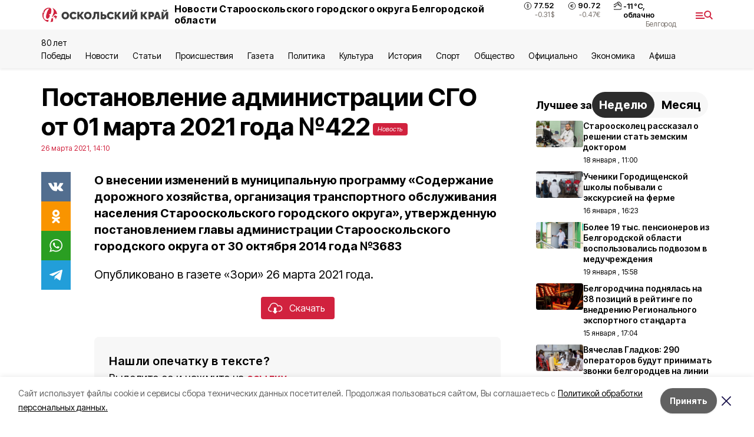

--- FILE ---
content_type: text/html; charset=utf-8
request_url: https://oskol-kray.ru/news/oficialnoe-opublikovanie/2021-03-26/postanovlenie-administratsii-sgo-ot-01-marta-2021-goda-422-205585
body_size: 19754
content:
<!DOCTYPE html><html lang="ru" translate="no"><head><link rel="preconnect" href="https://fonts.googleapis.com"/><link rel="preconnect" href="https://fonts.gstatic.com" crossorigin="crossOrigin"/><script>window.yaContextCb = window.yaContextCb || []</script><script src="https://yandex.ru/ads/system/context.js" async=""></script><link rel="preconnect" href="https://fonts.gstatic.com" crossorigin /><meta charSet="utf-8"/><script async="" src="https://jsn.24smi.net/smi.js"></script><script>(window.smiq = window.smiq || []).push();</script><link rel="icon" href="https://oskol-kray.ru/attachments/3e593886c20e201fc8ec25e845d3f718bdbe767e/store/f13d71aafb3fa284b54b9d40fc3304f5c9f67305203dddbe81eed508c4b5/logo_ok.ico" type="image/x-icon"/><style>:root {--active-color: #d1223e}</style><style>:root {--links-color: #d1223e</style><meta name="viewport" content="width=1250"/><meta name="yandex-verification" content="a5ca98868d3eba9a"/><meta name="google-site-verification" content="Qkc8zUEK-4WFSt2e8rFFnijr6NxUneDSqhmea0WRyp8"/><meta name="zen-verification"/><meta property="og:url" content="https://oskol-kray.ru/news/oficialnoe-opublikovanie/2021-03-26/postanovlenie-administratsii-sgo-ot-01-marta-2021-goda-422-205585"/><meta property="og:type" content="article"/><link rel="canonical" href="https://oskol-kray.ru/news/oficialnoe-opublikovanie/2021-03-26/postanovlenie-administratsii-sgo-ot-01-marta-2021-goda-422-205585"/><title>Постановление администрации СГО от 01 марта 2021 года №422</title><meta property="og:title" content="Постановление администрации СГО от 01 марта 2021 года №422"/><meta property="og:description" content="О внесении изменений в муниципальную программу «Содержание дорожного хозяйства, организация транспортного обслуживания населения Старооскольского городского округа», утвержденную постановлением главы администрации Старооскольского городского округа от 30 октября 2014 года №3683"/><meta name="description" content="О внесении изменений в муниципальную программу «Содержание дорожного хозяйства, организация транспортного обслуживания населения Старооскольского городского округа», утвержденную постановлением главы администрации Старооскольского городского округа от 30 октября 2014 года №3683"/><meta property="vk:image"/><meta property="twitter:image"/><meta property="og:image"/><link rel="amphtml" href="https://oskol-kray.ru/news/oficialnoe-opublikovanie/2021-03-26/postanovlenie-administratsii-sgo-ot-01-marta-2021-goda-422-205585?amp=1"/><meta name="next-head-count" content="21"/><link rel="preload" href="/_next/static/css/7525cea062d9ba07.css" as="style"/><link rel="stylesheet" href="/_next/static/css/7525cea062d9ba07.css" data-n-g=""/><link rel="preload" href="/_next/static/css/733cdf5d842729ef.css" as="style"/><link rel="stylesheet" href="/_next/static/css/733cdf5d842729ef.css" data-n-p=""/><link rel="preload" href="/_next/static/css/4afd6468bc212200.css" as="style"/><link rel="stylesheet" href="/_next/static/css/4afd6468bc212200.css"/><link rel="preload" href="/_next/static/css/1a49467cac32826a.css" as="style"/><link rel="stylesheet" href="/_next/static/css/1a49467cac32826a.css"/><noscript data-n-css=""></noscript><script defer="" nomodule="" src="/_next/static/chunks/polyfills-5cd94c89d3acac5f.js"></script><script defer="" src="/_next/static/chunks/9856.ded1cf57c85110af.js"></script><script defer="" src="/_next/static/chunks/3562.eaede1d54f521626.js"></script><script src="/_next/static/chunks/webpack-606b0d219f2158c5.js" defer=""></script><script src="/_next/static/chunks/framework-568b840ecff66744.js" defer=""></script><script src="/_next/static/chunks/main-b3fb2db701131c64.js" defer=""></script><script src="/_next/static/chunks/pages/_app-732237c6c1065986.js" defer=""></script><script src="/_next/static/chunks/a4c92b5b-8873d9e3e06a0c69.js" defer=""></script><script src="/_next/static/chunks/2642-56c8aeb99d01ffb3.js" defer=""></script><script src="/_next/static/chunks/5917-949cd58c67d4f4f2.js" defer=""></script><script src="/_next/static/chunks/8127-1a99a37dbac18254.js" defer=""></script><script src="/_next/static/chunks/1770-7a6624c724bff677.js" defer=""></script><script src="/_next/static/chunks/7049-9913525f9aae816e.js" defer=""></script><script src="/_next/static/chunks/2260-239c596b6e8c5e9d.js" defer=""></script><script src="/_next/static/chunks/9773-1d20a0b1d40ece9b.js" defer=""></script><script src="/_next/static/chunks/pages/news/%5Brubric%5D/%5Bdate%5D/%5Bslug%5D-f3fe7bf9194c39a1.js" defer=""></script><script src="/_next/static/vJKOEWHQQpt8ahsMjg6QB/_buildManifest.js" defer=""></script><script src="/_next/static/vJKOEWHQQpt8ahsMjg6QB/_ssgManifest.js" defer=""></script><script src="/_next/static/vJKOEWHQQpt8ahsMjg6QB/_middlewareManifest.js" defer=""></script><style data-href="https://fonts.googleapis.com/css2?family=Inter:wght@300;400;600;700;800;900&family=Rubik:wght@400;500;700&family=Manrope:wght@300;700;800&family=Raleway:wght@800;900&family=Montserrat:wght@400;600;700;800;900&display=swap">@font-face{font-family:'Inter';font-style:normal;font-weight:300;font-display:swap;src:url(https://fonts.gstatic.com/s/inter/v19/UcCO3FwrK3iLTeHuS_nVMrMxCp50SjIw2boKoduKmMEVuOKfMZs.woff) format('woff')}@font-face{font-family:'Inter';font-style:normal;font-weight:400;font-display:swap;src:url(https://fonts.gstatic.com/s/inter/v19/UcCO3FwrK3iLTeHuS_nVMrMxCp50SjIw2boKoduKmMEVuLyfMZs.woff) format('woff')}@font-face{font-family:'Inter';font-style:normal;font-weight:600;font-display:swap;src:url(https://fonts.gstatic.com/s/inter/v19/UcCO3FwrK3iLTeHuS_nVMrMxCp50SjIw2boKoduKmMEVuGKYMZs.woff) format('woff')}@font-face{font-family:'Inter';font-style:normal;font-weight:700;font-display:swap;src:url(https://fonts.gstatic.com/s/inter/v19/UcCO3FwrK3iLTeHuS_nVMrMxCp50SjIw2boKoduKmMEVuFuYMZs.woff) format('woff')}@font-face{font-family:'Inter';font-style:normal;font-weight:800;font-display:swap;src:url(https://fonts.gstatic.com/s/inter/v19/UcCO3FwrK3iLTeHuS_nVMrMxCp50SjIw2boKoduKmMEVuDyYMZs.woff) format('woff')}@font-face{font-family:'Inter';font-style:normal;font-weight:900;font-display:swap;src:url(https://fonts.gstatic.com/s/inter/v19/UcCO3FwrK3iLTeHuS_nVMrMxCp50SjIw2boKoduKmMEVuBWYMZs.woff) format('woff')}@font-face{font-family:'Manrope';font-style:normal;font-weight:300;font-display:swap;src:url(https://fonts.gstatic.com/s/manrope/v20/xn7_YHE41ni1AdIRqAuZuw1Bx9mbZk6jFO_G.woff) format('woff')}@font-face{font-family:'Manrope';font-style:normal;font-weight:700;font-display:swap;src:url(https://fonts.gstatic.com/s/manrope/v20/xn7_YHE41ni1AdIRqAuZuw1Bx9mbZk4aE-_G.woff) format('woff')}@font-face{font-family:'Manrope';font-style:normal;font-weight:800;font-display:swap;src:url(https://fonts.gstatic.com/s/manrope/v20/xn7_YHE41ni1AdIRqAuZuw1Bx9mbZk59E-_G.woff) format('woff')}@font-face{font-family:'Montserrat';font-style:normal;font-weight:400;font-display:swap;src:url(https://fonts.gstatic.com/s/montserrat/v31/JTUHjIg1_i6t8kCHKm4532VJOt5-QNFgpCtr6Ew9.woff) format('woff')}@font-face{font-family:'Montserrat';font-style:normal;font-weight:600;font-display:swap;src:url(https://fonts.gstatic.com/s/montserrat/v31/JTUHjIg1_i6t8kCHKm4532VJOt5-QNFgpCu170w9.woff) format('woff')}@font-face{font-family:'Montserrat';font-style:normal;font-weight:700;font-display:swap;src:url(https://fonts.gstatic.com/s/montserrat/v31/JTUHjIg1_i6t8kCHKm4532VJOt5-QNFgpCuM70w9.woff) format('woff')}@font-face{font-family:'Montserrat';font-style:normal;font-weight:800;font-display:swap;src:url(https://fonts.gstatic.com/s/montserrat/v31/JTUHjIg1_i6t8kCHKm4532VJOt5-QNFgpCvr70w9.woff) format('woff')}@font-face{font-family:'Montserrat';font-style:normal;font-weight:900;font-display:swap;src:url(https://fonts.gstatic.com/s/montserrat/v31/JTUHjIg1_i6t8kCHKm4532VJOt5-QNFgpCvC70w9.woff) format('woff')}@font-face{font-family:'Raleway';font-style:normal;font-weight:800;font-display:swap;src:url(https://fonts.gstatic.com/s/raleway/v36/1Ptxg8zYS_SKggPN4iEgvnHyvveLxVtapYCM.woff) format('woff')}@font-face{font-family:'Raleway';font-style:normal;font-weight:900;font-display:swap;src:url(https://fonts.gstatic.com/s/raleway/v36/1Ptxg8zYS_SKggPN4iEgvnHyvveLxVtzpYCM.woff) format('woff')}@font-face{font-family:'Rubik';font-style:normal;font-weight:400;font-display:swap;src:url(https://fonts.gstatic.com/s/rubik/v30/iJWZBXyIfDnIV5PNhY1KTN7Z-Yh-B4i1Uw.woff) format('woff')}@font-face{font-family:'Rubik';font-style:normal;font-weight:500;font-display:swap;src:url(https://fonts.gstatic.com/s/rubik/v30/iJWZBXyIfDnIV5PNhY1KTN7Z-Yh-NYi1Uw.woff) format('woff')}@font-face{font-family:'Rubik';font-style:normal;font-weight:700;font-display:swap;src:url(https://fonts.gstatic.com/s/rubik/v30/iJWZBXyIfDnIV5PNhY1KTN7Z-Yh-4I-1Uw.woff) format('woff')}@font-face{font-family:'Inter';font-style:normal;font-weight:300;font-display:swap;src:url(https://fonts.gstatic.com/s/inter/v19/UcC73FwrK3iLTeHuS_nVMrMxCp50SjIa2JL7W0Q5n-wU.woff2) format('woff2');unicode-range:U+0460-052F,U+1C80-1C8A,U+20B4,U+2DE0-2DFF,U+A640-A69F,U+FE2E-FE2F}@font-face{font-family:'Inter';font-style:normal;font-weight:300;font-display:swap;src:url(https://fonts.gstatic.com/s/inter/v19/UcC73FwrK3iLTeHuS_nVMrMxCp50SjIa0ZL7W0Q5n-wU.woff2) format('woff2');unicode-range:U+0301,U+0400-045F,U+0490-0491,U+04B0-04B1,U+2116}@font-face{font-family:'Inter';font-style:normal;font-weight:300;font-display:swap;src:url(https://fonts.gstatic.com/s/inter/v19/UcC73FwrK3iLTeHuS_nVMrMxCp50SjIa2ZL7W0Q5n-wU.woff2) format('woff2');unicode-range:U+1F00-1FFF}@font-face{font-family:'Inter';font-style:normal;font-weight:300;font-display:swap;src:url(https://fonts.gstatic.com/s/inter/v19/UcC73FwrK3iLTeHuS_nVMrMxCp50SjIa1pL7W0Q5n-wU.woff2) format('woff2');unicode-range:U+0370-0377,U+037A-037F,U+0384-038A,U+038C,U+038E-03A1,U+03A3-03FF}@font-face{font-family:'Inter';font-style:normal;font-weight:300;font-display:swap;src:url(https://fonts.gstatic.com/s/inter/v19/UcC73FwrK3iLTeHuS_nVMrMxCp50SjIa2pL7W0Q5n-wU.woff2) format('woff2');unicode-range:U+0102-0103,U+0110-0111,U+0128-0129,U+0168-0169,U+01A0-01A1,U+01AF-01B0,U+0300-0301,U+0303-0304,U+0308-0309,U+0323,U+0329,U+1EA0-1EF9,U+20AB}@font-face{font-family:'Inter';font-style:normal;font-weight:300;font-display:swap;src:url(https://fonts.gstatic.com/s/inter/v19/UcC73FwrK3iLTeHuS_nVMrMxCp50SjIa25L7W0Q5n-wU.woff2) format('woff2');unicode-range:U+0100-02BA,U+02BD-02C5,U+02C7-02CC,U+02CE-02D7,U+02DD-02FF,U+0304,U+0308,U+0329,U+1D00-1DBF,U+1E00-1E9F,U+1EF2-1EFF,U+2020,U+20A0-20AB,U+20AD-20C0,U+2113,U+2C60-2C7F,U+A720-A7FF}@font-face{font-family:'Inter';font-style:normal;font-weight:300;font-display:swap;src:url(https://fonts.gstatic.com/s/inter/v19/UcC73FwrK3iLTeHuS_nVMrMxCp50SjIa1ZL7W0Q5nw.woff2) format('woff2');unicode-range:U+0000-00FF,U+0131,U+0152-0153,U+02BB-02BC,U+02C6,U+02DA,U+02DC,U+0304,U+0308,U+0329,U+2000-206F,U+20AC,U+2122,U+2191,U+2193,U+2212,U+2215,U+FEFF,U+FFFD}@font-face{font-family:'Inter';font-style:normal;font-weight:400;font-display:swap;src:url(https://fonts.gstatic.com/s/inter/v19/UcC73FwrK3iLTeHuS_nVMrMxCp50SjIa2JL7W0Q5n-wU.woff2) format('woff2');unicode-range:U+0460-052F,U+1C80-1C8A,U+20B4,U+2DE0-2DFF,U+A640-A69F,U+FE2E-FE2F}@font-face{font-family:'Inter';font-style:normal;font-weight:400;font-display:swap;src:url(https://fonts.gstatic.com/s/inter/v19/UcC73FwrK3iLTeHuS_nVMrMxCp50SjIa0ZL7W0Q5n-wU.woff2) format('woff2');unicode-range:U+0301,U+0400-045F,U+0490-0491,U+04B0-04B1,U+2116}@font-face{font-family:'Inter';font-style:normal;font-weight:400;font-display:swap;src:url(https://fonts.gstatic.com/s/inter/v19/UcC73FwrK3iLTeHuS_nVMrMxCp50SjIa2ZL7W0Q5n-wU.woff2) format('woff2');unicode-range:U+1F00-1FFF}@font-face{font-family:'Inter';font-style:normal;font-weight:400;font-display:swap;src:url(https://fonts.gstatic.com/s/inter/v19/UcC73FwrK3iLTeHuS_nVMrMxCp50SjIa1pL7W0Q5n-wU.woff2) format('woff2');unicode-range:U+0370-0377,U+037A-037F,U+0384-038A,U+038C,U+038E-03A1,U+03A3-03FF}@font-face{font-family:'Inter';font-style:normal;font-weight:400;font-display:swap;src:url(https://fonts.gstatic.com/s/inter/v19/UcC73FwrK3iLTeHuS_nVMrMxCp50SjIa2pL7W0Q5n-wU.woff2) format('woff2');unicode-range:U+0102-0103,U+0110-0111,U+0128-0129,U+0168-0169,U+01A0-01A1,U+01AF-01B0,U+0300-0301,U+0303-0304,U+0308-0309,U+0323,U+0329,U+1EA0-1EF9,U+20AB}@font-face{font-family:'Inter';font-style:normal;font-weight:400;font-display:swap;src:url(https://fonts.gstatic.com/s/inter/v19/UcC73FwrK3iLTeHuS_nVMrMxCp50SjIa25L7W0Q5n-wU.woff2) format('woff2');unicode-range:U+0100-02BA,U+02BD-02C5,U+02C7-02CC,U+02CE-02D7,U+02DD-02FF,U+0304,U+0308,U+0329,U+1D00-1DBF,U+1E00-1E9F,U+1EF2-1EFF,U+2020,U+20A0-20AB,U+20AD-20C0,U+2113,U+2C60-2C7F,U+A720-A7FF}@font-face{font-family:'Inter';font-style:normal;font-weight:400;font-display:swap;src:url(https://fonts.gstatic.com/s/inter/v19/UcC73FwrK3iLTeHuS_nVMrMxCp50SjIa1ZL7W0Q5nw.woff2) format('woff2');unicode-range:U+0000-00FF,U+0131,U+0152-0153,U+02BB-02BC,U+02C6,U+02DA,U+02DC,U+0304,U+0308,U+0329,U+2000-206F,U+20AC,U+2122,U+2191,U+2193,U+2212,U+2215,U+FEFF,U+FFFD}@font-face{font-family:'Inter';font-style:normal;font-weight:600;font-display:swap;src:url(https://fonts.gstatic.com/s/inter/v19/UcC73FwrK3iLTeHuS_nVMrMxCp50SjIa2JL7W0Q5n-wU.woff2) format('woff2');unicode-range:U+0460-052F,U+1C80-1C8A,U+20B4,U+2DE0-2DFF,U+A640-A69F,U+FE2E-FE2F}@font-face{font-family:'Inter';font-style:normal;font-weight:600;font-display:swap;src:url(https://fonts.gstatic.com/s/inter/v19/UcC73FwrK3iLTeHuS_nVMrMxCp50SjIa0ZL7W0Q5n-wU.woff2) format('woff2');unicode-range:U+0301,U+0400-045F,U+0490-0491,U+04B0-04B1,U+2116}@font-face{font-family:'Inter';font-style:normal;font-weight:600;font-display:swap;src:url(https://fonts.gstatic.com/s/inter/v19/UcC73FwrK3iLTeHuS_nVMrMxCp50SjIa2ZL7W0Q5n-wU.woff2) format('woff2');unicode-range:U+1F00-1FFF}@font-face{font-family:'Inter';font-style:normal;font-weight:600;font-display:swap;src:url(https://fonts.gstatic.com/s/inter/v19/UcC73FwrK3iLTeHuS_nVMrMxCp50SjIa1pL7W0Q5n-wU.woff2) format('woff2');unicode-range:U+0370-0377,U+037A-037F,U+0384-038A,U+038C,U+038E-03A1,U+03A3-03FF}@font-face{font-family:'Inter';font-style:normal;font-weight:600;font-display:swap;src:url(https://fonts.gstatic.com/s/inter/v19/UcC73FwrK3iLTeHuS_nVMrMxCp50SjIa2pL7W0Q5n-wU.woff2) format('woff2');unicode-range:U+0102-0103,U+0110-0111,U+0128-0129,U+0168-0169,U+01A0-01A1,U+01AF-01B0,U+0300-0301,U+0303-0304,U+0308-0309,U+0323,U+0329,U+1EA0-1EF9,U+20AB}@font-face{font-family:'Inter';font-style:normal;font-weight:600;font-display:swap;src:url(https://fonts.gstatic.com/s/inter/v19/UcC73FwrK3iLTeHuS_nVMrMxCp50SjIa25L7W0Q5n-wU.woff2) format('woff2');unicode-range:U+0100-02BA,U+02BD-02C5,U+02C7-02CC,U+02CE-02D7,U+02DD-02FF,U+0304,U+0308,U+0329,U+1D00-1DBF,U+1E00-1E9F,U+1EF2-1EFF,U+2020,U+20A0-20AB,U+20AD-20C0,U+2113,U+2C60-2C7F,U+A720-A7FF}@font-face{font-family:'Inter';font-style:normal;font-weight:600;font-display:swap;src:url(https://fonts.gstatic.com/s/inter/v19/UcC73FwrK3iLTeHuS_nVMrMxCp50SjIa1ZL7W0Q5nw.woff2) format('woff2');unicode-range:U+0000-00FF,U+0131,U+0152-0153,U+02BB-02BC,U+02C6,U+02DA,U+02DC,U+0304,U+0308,U+0329,U+2000-206F,U+20AC,U+2122,U+2191,U+2193,U+2212,U+2215,U+FEFF,U+FFFD}@font-face{font-family:'Inter';font-style:normal;font-weight:700;font-display:swap;src:url(https://fonts.gstatic.com/s/inter/v19/UcC73FwrK3iLTeHuS_nVMrMxCp50SjIa2JL7W0Q5n-wU.woff2) format('woff2');unicode-range:U+0460-052F,U+1C80-1C8A,U+20B4,U+2DE0-2DFF,U+A640-A69F,U+FE2E-FE2F}@font-face{font-family:'Inter';font-style:normal;font-weight:700;font-display:swap;src:url(https://fonts.gstatic.com/s/inter/v19/UcC73FwrK3iLTeHuS_nVMrMxCp50SjIa0ZL7W0Q5n-wU.woff2) format('woff2');unicode-range:U+0301,U+0400-045F,U+0490-0491,U+04B0-04B1,U+2116}@font-face{font-family:'Inter';font-style:normal;font-weight:700;font-display:swap;src:url(https://fonts.gstatic.com/s/inter/v19/UcC73FwrK3iLTeHuS_nVMrMxCp50SjIa2ZL7W0Q5n-wU.woff2) format('woff2');unicode-range:U+1F00-1FFF}@font-face{font-family:'Inter';font-style:normal;font-weight:700;font-display:swap;src:url(https://fonts.gstatic.com/s/inter/v19/UcC73FwrK3iLTeHuS_nVMrMxCp50SjIa1pL7W0Q5n-wU.woff2) format('woff2');unicode-range:U+0370-0377,U+037A-037F,U+0384-038A,U+038C,U+038E-03A1,U+03A3-03FF}@font-face{font-family:'Inter';font-style:normal;font-weight:700;font-display:swap;src:url(https://fonts.gstatic.com/s/inter/v19/UcC73FwrK3iLTeHuS_nVMrMxCp50SjIa2pL7W0Q5n-wU.woff2) format('woff2');unicode-range:U+0102-0103,U+0110-0111,U+0128-0129,U+0168-0169,U+01A0-01A1,U+01AF-01B0,U+0300-0301,U+0303-0304,U+0308-0309,U+0323,U+0329,U+1EA0-1EF9,U+20AB}@font-face{font-family:'Inter';font-style:normal;font-weight:700;font-display:swap;src:url(https://fonts.gstatic.com/s/inter/v19/UcC73FwrK3iLTeHuS_nVMrMxCp50SjIa25L7W0Q5n-wU.woff2) format('woff2');unicode-range:U+0100-02BA,U+02BD-02C5,U+02C7-02CC,U+02CE-02D7,U+02DD-02FF,U+0304,U+0308,U+0329,U+1D00-1DBF,U+1E00-1E9F,U+1EF2-1EFF,U+2020,U+20A0-20AB,U+20AD-20C0,U+2113,U+2C60-2C7F,U+A720-A7FF}@font-face{font-family:'Inter';font-style:normal;font-weight:700;font-display:swap;src:url(https://fonts.gstatic.com/s/inter/v19/UcC73FwrK3iLTeHuS_nVMrMxCp50SjIa1ZL7W0Q5nw.woff2) format('woff2');unicode-range:U+0000-00FF,U+0131,U+0152-0153,U+02BB-02BC,U+02C6,U+02DA,U+02DC,U+0304,U+0308,U+0329,U+2000-206F,U+20AC,U+2122,U+2191,U+2193,U+2212,U+2215,U+FEFF,U+FFFD}@font-face{font-family:'Inter';font-style:normal;font-weight:800;font-display:swap;src:url(https://fonts.gstatic.com/s/inter/v19/UcC73FwrK3iLTeHuS_nVMrMxCp50SjIa2JL7W0Q5n-wU.woff2) format('woff2');unicode-range:U+0460-052F,U+1C80-1C8A,U+20B4,U+2DE0-2DFF,U+A640-A69F,U+FE2E-FE2F}@font-face{font-family:'Inter';font-style:normal;font-weight:800;font-display:swap;src:url(https://fonts.gstatic.com/s/inter/v19/UcC73FwrK3iLTeHuS_nVMrMxCp50SjIa0ZL7W0Q5n-wU.woff2) format('woff2');unicode-range:U+0301,U+0400-045F,U+0490-0491,U+04B0-04B1,U+2116}@font-face{font-family:'Inter';font-style:normal;font-weight:800;font-display:swap;src:url(https://fonts.gstatic.com/s/inter/v19/UcC73FwrK3iLTeHuS_nVMrMxCp50SjIa2ZL7W0Q5n-wU.woff2) format('woff2');unicode-range:U+1F00-1FFF}@font-face{font-family:'Inter';font-style:normal;font-weight:800;font-display:swap;src:url(https://fonts.gstatic.com/s/inter/v19/UcC73FwrK3iLTeHuS_nVMrMxCp50SjIa1pL7W0Q5n-wU.woff2) format('woff2');unicode-range:U+0370-0377,U+037A-037F,U+0384-038A,U+038C,U+038E-03A1,U+03A3-03FF}@font-face{font-family:'Inter';font-style:normal;font-weight:800;font-display:swap;src:url(https://fonts.gstatic.com/s/inter/v19/UcC73FwrK3iLTeHuS_nVMrMxCp50SjIa2pL7W0Q5n-wU.woff2) format('woff2');unicode-range:U+0102-0103,U+0110-0111,U+0128-0129,U+0168-0169,U+01A0-01A1,U+01AF-01B0,U+0300-0301,U+0303-0304,U+0308-0309,U+0323,U+0329,U+1EA0-1EF9,U+20AB}@font-face{font-family:'Inter';font-style:normal;font-weight:800;font-display:swap;src:url(https://fonts.gstatic.com/s/inter/v19/UcC73FwrK3iLTeHuS_nVMrMxCp50SjIa25L7W0Q5n-wU.woff2) format('woff2');unicode-range:U+0100-02BA,U+02BD-02C5,U+02C7-02CC,U+02CE-02D7,U+02DD-02FF,U+0304,U+0308,U+0329,U+1D00-1DBF,U+1E00-1E9F,U+1EF2-1EFF,U+2020,U+20A0-20AB,U+20AD-20C0,U+2113,U+2C60-2C7F,U+A720-A7FF}@font-face{font-family:'Inter';font-style:normal;font-weight:800;font-display:swap;src:url(https://fonts.gstatic.com/s/inter/v19/UcC73FwrK3iLTeHuS_nVMrMxCp50SjIa1ZL7W0Q5nw.woff2) format('woff2');unicode-range:U+0000-00FF,U+0131,U+0152-0153,U+02BB-02BC,U+02C6,U+02DA,U+02DC,U+0304,U+0308,U+0329,U+2000-206F,U+20AC,U+2122,U+2191,U+2193,U+2212,U+2215,U+FEFF,U+FFFD}@font-face{font-family:'Inter';font-style:normal;font-weight:900;font-display:swap;src:url(https://fonts.gstatic.com/s/inter/v19/UcC73FwrK3iLTeHuS_nVMrMxCp50SjIa2JL7W0Q5n-wU.woff2) format('woff2');unicode-range:U+0460-052F,U+1C80-1C8A,U+20B4,U+2DE0-2DFF,U+A640-A69F,U+FE2E-FE2F}@font-face{font-family:'Inter';font-style:normal;font-weight:900;font-display:swap;src:url(https://fonts.gstatic.com/s/inter/v19/UcC73FwrK3iLTeHuS_nVMrMxCp50SjIa0ZL7W0Q5n-wU.woff2) format('woff2');unicode-range:U+0301,U+0400-045F,U+0490-0491,U+04B0-04B1,U+2116}@font-face{font-family:'Inter';font-style:normal;font-weight:900;font-display:swap;src:url(https://fonts.gstatic.com/s/inter/v19/UcC73FwrK3iLTeHuS_nVMrMxCp50SjIa2ZL7W0Q5n-wU.woff2) format('woff2');unicode-range:U+1F00-1FFF}@font-face{font-family:'Inter';font-style:normal;font-weight:900;font-display:swap;src:url(https://fonts.gstatic.com/s/inter/v19/UcC73FwrK3iLTeHuS_nVMrMxCp50SjIa1pL7W0Q5n-wU.woff2) format('woff2');unicode-range:U+0370-0377,U+037A-037F,U+0384-038A,U+038C,U+038E-03A1,U+03A3-03FF}@font-face{font-family:'Inter';font-style:normal;font-weight:900;font-display:swap;src:url(https://fonts.gstatic.com/s/inter/v19/UcC73FwrK3iLTeHuS_nVMrMxCp50SjIa2pL7W0Q5n-wU.woff2) format('woff2');unicode-range:U+0102-0103,U+0110-0111,U+0128-0129,U+0168-0169,U+01A0-01A1,U+01AF-01B0,U+0300-0301,U+0303-0304,U+0308-0309,U+0323,U+0329,U+1EA0-1EF9,U+20AB}@font-face{font-family:'Inter';font-style:normal;font-weight:900;font-display:swap;src:url(https://fonts.gstatic.com/s/inter/v19/UcC73FwrK3iLTeHuS_nVMrMxCp50SjIa25L7W0Q5n-wU.woff2) format('woff2');unicode-range:U+0100-02BA,U+02BD-02C5,U+02C7-02CC,U+02CE-02D7,U+02DD-02FF,U+0304,U+0308,U+0329,U+1D00-1DBF,U+1E00-1E9F,U+1EF2-1EFF,U+2020,U+20A0-20AB,U+20AD-20C0,U+2113,U+2C60-2C7F,U+A720-A7FF}@font-face{font-family:'Inter';font-style:normal;font-weight:900;font-display:swap;src:url(https://fonts.gstatic.com/s/inter/v19/UcC73FwrK3iLTeHuS_nVMrMxCp50SjIa1ZL7W0Q5nw.woff2) format('woff2');unicode-range:U+0000-00FF,U+0131,U+0152-0153,U+02BB-02BC,U+02C6,U+02DA,U+02DC,U+0304,U+0308,U+0329,U+2000-206F,U+20AC,U+2122,U+2191,U+2193,U+2212,U+2215,U+FEFF,U+FFFD}@font-face{font-family:'Manrope';font-style:normal;font-weight:300;font-display:swap;src:url(https://fonts.gstatic.com/s/manrope/v20/xn7gYHE41ni1AdIRggqxSvfedN62Zw.woff2) format('woff2');unicode-range:U+0460-052F,U+1C80-1C8A,U+20B4,U+2DE0-2DFF,U+A640-A69F,U+FE2E-FE2F}@font-face{font-family:'Manrope';font-style:normal;font-weight:300;font-display:swap;src:url(https://fonts.gstatic.com/s/manrope/v20/xn7gYHE41ni1AdIRggOxSvfedN62Zw.woff2) format('woff2');unicode-range:U+0301,U+0400-045F,U+0490-0491,U+04B0-04B1,U+2116}@font-face{font-family:'Manrope';font-style:normal;font-weight:300;font-display:swap;src:url(https://fonts.gstatic.com/s/manrope/v20/xn7gYHE41ni1AdIRggSxSvfedN62Zw.woff2) format('woff2');unicode-range:U+0370-0377,U+037A-037F,U+0384-038A,U+038C,U+038E-03A1,U+03A3-03FF}@font-face{font-family:'Manrope';font-style:normal;font-weight:300;font-display:swap;src:url(https://fonts.gstatic.com/s/manrope/v20/xn7gYHE41ni1AdIRggixSvfedN62Zw.woff2) format('woff2');unicode-range:U+0102-0103,U+0110-0111,U+0128-0129,U+0168-0169,U+01A0-01A1,U+01AF-01B0,U+0300-0301,U+0303-0304,U+0308-0309,U+0323,U+0329,U+1EA0-1EF9,U+20AB}@font-face{font-family:'Manrope';font-style:normal;font-weight:300;font-display:swap;src:url(https://fonts.gstatic.com/s/manrope/v20/xn7gYHE41ni1AdIRggmxSvfedN62Zw.woff2) format('woff2');unicode-range:U+0100-02BA,U+02BD-02C5,U+02C7-02CC,U+02CE-02D7,U+02DD-02FF,U+0304,U+0308,U+0329,U+1D00-1DBF,U+1E00-1E9F,U+1EF2-1EFF,U+2020,U+20A0-20AB,U+20AD-20C0,U+2113,U+2C60-2C7F,U+A720-A7FF}@font-face{font-family:'Manrope';font-style:normal;font-weight:300;font-display:swap;src:url(https://fonts.gstatic.com/s/manrope/v20/xn7gYHE41ni1AdIRggexSvfedN4.woff2) format('woff2');unicode-range:U+0000-00FF,U+0131,U+0152-0153,U+02BB-02BC,U+02C6,U+02DA,U+02DC,U+0304,U+0308,U+0329,U+2000-206F,U+20AC,U+2122,U+2191,U+2193,U+2212,U+2215,U+FEFF,U+FFFD}@font-face{font-family:'Manrope';font-style:normal;font-weight:700;font-display:swap;src:url(https://fonts.gstatic.com/s/manrope/v20/xn7gYHE41ni1AdIRggqxSvfedN62Zw.woff2) format('woff2');unicode-range:U+0460-052F,U+1C80-1C8A,U+20B4,U+2DE0-2DFF,U+A640-A69F,U+FE2E-FE2F}@font-face{font-family:'Manrope';font-style:normal;font-weight:700;font-display:swap;src:url(https://fonts.gstatic.com/s/manrope/v20/xn7gYHE41ni1AdIRggOxSvfedN62Zw.woff2) format('woff2');unicode-range:U+0301,U+0400-045F,U+0490-0491,U+04B0-04B1,U+2116}@font-face{font-family:'Manrope';font-style:normal;font-weight:700;font-display:swap;src:url(https://fonts.gstatic.com/s/manrope/v20/xn7gYHE41ni1AdIRggSxSvfedN62Zw.woff2) format('woff2');unicode-range:U+0370-0377,U+037A-037F,U+0384-038A,U+038C,U+038E-03A1,U+03A3-03FF}@font-face{font-family:'Manrope';font-style:normal;font-weight:700;font-display:swap;src:url(https://fonts.gstatic.com/s/manrope/v20/xn7gYHE41ni1AdIRggixSvfedN62Zw.woff2) format('woff2');unicode-range:U+0102-0103,U+0110-0111,U+0128-0129,U+0168-0169,U+01A0-01A1,U+01AF-01B0,U+0300-0301,U+0303-0304,U+0308-0309,U+0323,U+0329,U+1EA0-1EF9,U+20AB}@font-face{font-family:'Manrope';font-style:normal;font-weight:700;font-display:swap;src:url(https://fonts.gstatic.com/s/manrope/v20/xn7gYHE41ni1AdIRggmxSvfedN62Zw.woff2) format('woff2');unicode-range:U+0100-02BA,U+02BD-02C5,U+02C7-02CC,U+02CE-02D7,U+02DD-02FF,U+0304,U+0308,U+0329,U+1D00-1DBF,U+1E00-1E9F,U+1EF2-1EFF,U+2020,U+20A0-20AB,U+20AD-20C0,U+2113,U+2C60-2C7F,U+A720-A7FF}@font-face{font-family:'Manrope';font-style:normal;font-weight:700;font-display:swap;src:url(https://fonts.gstatic.com/s/manrope/v20/xn7gYHE41ni1AdIRggexSvfedN4.woff2) format('woff2');unicode-range:U+0000-00FF,U+0131,U+0152-0153,U+02BB-02BC,U+02C6,U+02DA,U+02DC,U+0304,U+0308,U+0329,U+2000-206F,U+20AC,U+2122,U+2191,U+2193,U+2212,U+2215,U+FEFF,U+FFFD}@font-face{font-family:'Manrope';font-style:normal;font-weight:800;font-display:swap;src:url(https://fonts.gstatic.com/s/manrope/v20/xn7gYHE41ni1AdIRggqxSvfedN62Zw.woff2) format('woff2');unicode-range:U+0460-052F,U+1C80-1C8A,U+20B4,U+2DE0-2DFF,U+A640-A69F,U+FE2E-FE2F}@font-face{font-family:'Manrope';font-style:normal;font-weight:800;font-display:swap;src:url(https://fonts.gstatic.com/s/manrope/v20/xn7gYHE41ni1AdIRggOxSvfedN62Zw.woff2) format('woff2');unicode-range:U+0301,U+0400-045F,U+0490-0491,U+04B0-04B1,U+2116}@font-face{font-family:'Manrope';font-style:normal;font-weight:800;font-display:swap;src:url(https://fonts.gstatic.com/s/manrope/v20/xn7gYHE41ni1AdIRggSxSvfedN62Zw.woff2) format('woff2');unicode-range:U+0370-0377,U+037A-037F,U+0384-038A,U+038C,U+038E-03A1,U+03A3-03FF}@font-face{font-family:'Manrope';font-style:normal;font-weight:800;font-display:swap;src:url(https://fonts.gstatic.com/s/manrope/v20/xn7gYHE41ni1AdIRggixSvfedN62Zw.woff2) format('woff2');unicode-range:U+0102-0103,U+0110-0111,U+0128-0129,U+0168-0169,U+01A0-01A1,U+01AF-01B0,U+0300-0301,U+0303-0304,U+0308-0309,U+0323,U+0329,U+1EA0-1EF9,U+20AB}@font-face{font-family:'Manrope';font-style:normal;font-weight:800;font-display:swap;src:url(https://fonts.gstatic.com/s/manrope/v20/xn7gYHE41ni1AdIRggmxSvfedN62Zw.woff2) format('woff2');unicode-range:U+0100-02BA,U+02BD-02C5,U+02C7-02CC,U+02CE-02D7,U+02DD-02FF,U+0304,U+0308,U+0329,U+1D00-1DBF,U+1E00-1E9F,U+1EF2-1EFF,U+2020,U+20A0-20AB,U+20AD-20C0,U+2113,U+2C60-2C7F,U+A720-A7FF}@font-face{font-family:'Manrope';font-style:normal;font-weight:800;font-display:swap;src:url(https://fonts.gstatic.com/s/manrope/v20/xn7gYHE41ni1AdIRggexSvfedN4.woff2) format('woff2');unicode-range:U+0000-00FF,U+0131,U+0152-0153,U+02BB-02BC,U+02C6,U+02DA,U+02DC,U+0304,U+0308,U+0329,U+2000-206F,U+20AC,U+2122,U+2191,U+2193,U+2212,U+2215,U+FEFF,U+FFFD}@font-face{font-family:'Montserrat';font-style:normal;font-weight:400;font-display:swap;src:url(https://fonts.gstatic.com/s/montserrat/v31/JTUSjIg1_i6t8kCHKm459WRhyyTh89ZNpQ.woff2) format('woff2');unicode-range:U+0460-052F,U+1C80-1C8A,U+20B4,U+2DE0-2DFF,U+A640-A69F,U+FE2E-FE2F}@font-face{font-family:'Montserrat';font-style:normal;font-weight:400;font-display:swap;src:url(https://fonts.gstatic.com/s/montserrat/v31/JTUSjIg1_i6t8kCHKm459W1hyyTh89ZNpQ.woff2) format('woff2');unicode-range:U+0301,U+0400-045F,U+0490-0491,U+04B0-04B1,U+2116}@font-face{font-family:'Montserrat';font-style:normal;font-weight:400;font-display:swap;src:url(https://fonts.gstatic.com/s/montserrat/v31/JTUSjIg1_i6t8kCHKm459WZhyyTh89ZNpQ.woff2) format('woff2');unicode-range:U+0102-0103,U+0110-0111,U+0128-0129,U+0168-0169,U+01A0-01A1,U+01AF-01B0,U+0300-0301,U+0303-0304,U+0308-0309,U+0323,U+0329,U+1EA0-1EF9,U+20AB}@font-face{font-family:'Montserrat';font-style:normal;font-weight:400;font-display:swap;src:url(https://fonts.gstatic.com/s/montserrat/v31/JTUSjIg1_i6t8kCHKm459WdhyyTh89ZNpQ.woff2) format('woff2');unicode-range:U+0100-02BA,U+02BD-02C5,U+02C7-02CC,U+02CE-02D7,U+02DD-02FF,U+0304,U+0308,U+0329,U+1D00-1DBF,U+1E00-1E9F,U+1EF2-1EFF,U+2020,U+20A0-20AB,U+20AD-20C0,U+2113,U+2C60-2C7F,U+A720-A7FF}@font-face{font-family:'Montserrat';font-style:normal;font-weight:400;font-display:swap;src:url(https://fonts.gstatic.com/s/montserrat/v31/JTUSjIg1_i6t8kCHKm459WlhyyTh89Y.woff2) format('woff2');unicode-range:U+0000-00FF,U+0131,U+0152-0153,U+02BB-02BC,U+02C6,U+02DA,U+02DC,U+0304,U+0308,U+0329,U+2000-206F,U+20AC,U+2122,U+2191,U+2193,U+2212,U+2215,U+FEFF,U+FFFD}@font-face{font-family:'Montserrat';font-style:normal;font-weight:600;font-display:swap;src:url(https://fonts.gstatic.com/s/montserrat/v31/JTUSjIg1_i6t8kCHKm459WRhyyTh89ZNpQ.woff2) format('woff2');unicode-range:U+0460-052F,U+1C80-1C8A,U+20B4,U+2DE0-2DFF,U+A640-A69F,U+FE2E-FE2F}@font-face{font-family:'Montserrat';font-style:normal;font-weight:600;font-display:swap;src:url(https://fonts.gstatic.com/s/montserrat/v31/JTUSjIg1_i6t8kCHKm459W1hyyTh89ZNpQ.woff2) format('woff2');unicode-range:U+0301,U+0400-045F,U+0490-0491,U+04B0-04B1,U+2116}@font-face{font-family:'Montserrat';font-style:normal;font-weight:600;font-display:swap;src:url(https://fonts.gstatic.com/s/montserrat/v31/JTUSjIg1_i6t8kCHKm459WZhyyTh89ZNpQ.woff2) format('woff2');unicode-range:U+0102-0103,U+0110-0111,U+0128-0129,U+0168-0169,U+01A0-01A1,U+01AF-01B0,U+0300-0301,U+0303-0304,U+0308-0309,U+0323,U+0329,U+1EA0-1EF9,U+20AB}@font-face{font-family:'Montserrat';font-style:normal;font-weight:600;font-display:swap;src:url(https://fonts.gstatic.com/s/montserrat/v31/JTUSjIg1_i6t8kCHKm459WdhyyTh89ZNpQ.woff2) format('woff2');unicode-range:U+0100-02BA,U+02BD-02C5,U+02C7-02CC,U+02CE-02D7,U+02DD-02FF,U+0304,U+0308,U+0329,U+1D00-1DBF,U+1E00-1E9F,U+1EF2-1EFF,U+2020,U+20A0-20AB,U+20AD-20C0,U+2113,U+2C60-2C7F,U+A720-A7FF}@font-face{font-family:'Montserrat';font-style:normal;font-weight:600;font-display:swap;src:url(https://fonts.gstatic.com/s/montserrat/v31/JTUSjIg1_i6t8kCHKm459WlhyyTh89Y.woff2) format('woff2');unicode-range:U+0000-00FF,U+0131,U+0152-0153,U+02BB-02BC,U+02C6,U+02DA,U+02DC,U+0304,U+0308,U+0329,U+2000-206F,U+20AC,U+2122,U+2191,U+2193,U+2212,U+2215,U+FEFF,U+FFFD}@font-face{font-family:'Montserrat';font-style:normal;font-weight:700;font-display:swap;src:url(https://fonts.gstatic.com/s/montserrat/v31/JTUSjIg1_i6t8kCHKm459WRhyyTh89ZNpQ.woff2) format('woff2');unicode-range:U+0460-052F,U+1C80-1C8A,U+20B4,U+2DE0-2DFF,U+A640-A69F,U+FE2E-FE2F}@font-face{font-family:'Montserrat';font-style:normal;font-weight:700;font-display:swap;src:url(https://fonts.gstatic.com/s/montserrat/v31/JTUSjIg1_i6t8kCHKm459W1hyyTh89ZNpQ.woff2) format('woff2');unicode-range:U+0301,U+0400-045F,U+0490-0491,U+04B0-04B1,U+2116}@font-face{font-family:'Montserrat';font-style:normal;font-weight:700;font-display:swap;src:url(https://fonts.gstatic.com/s/montserrat/v31/JTUSjIg1_i6t8kCHKm459WZhyyTh89ZNpQ.woff2) format('woff2');unicode-range:U+0102-0103,U+0110-0111,U+0128-0129,U+0168-0169,U+01A0-01A1,U+01AF-01B0,U+0300-0301,U+0303-0304,U+0308-0309,U+0323,U+0329,U+1EA0-1EF9,U+20AB}@font-face{font-family:'Montserrat';font-style:normal;font-weight:700;font-display:swap;src:url(https://fonts.gstatic.com/s/montserrat/v31/JTUSjIg1_i6t8kCHKm459WdhyyTh89ZNpQ.woff2) format('woff2');unicode-range:U+0100-02BA,U+02BD-02C5,U+02C7-02CC,U+02CE-02D7,U+02DD-02FF,U+0304,U+0308,U+0329,U+1D00-1DBF,U+1E00-1E9F,U+1EF2-1EFF,U+2020,U+20A0-20AB,U+20AD-20C0,U+2113,U+2C60-2C7F,U+A720-A7FF}@font-face{font-family:'Montserrat';font-style:normal;font-weight:700;font-display:swap;src:url(https://fonts.gstatic.com/s/montserrat/v31/JTUSjIg1_i6t8kCHKm459WlhyyTh89Y.woff2) format('woff2');unicode-range:U+0000-00FF,U+0131,U+0152-0153,U+02BB-02BC,U+02C6,U+02DA,U+02DC,U+0304,U+0308,U+0329,U+2000-206F,U+20AC,U+2122,U+2191,U+2193,U+2212,U+2215,U+FEFF,U+FFFD}@font-face{font-family:'Montserrat';font-style:normal;font-weight:800;font-display:swap;src:url(https://fonts.gstatic.com/s/montserrat/v31/JTUSjIg1_i6t8kCHKm459WRhyyTh89ZNpQ.woff2) format('woff2');unicode-range:U+0460-052F,U+1C80-1C8A,U+20B4,U+2DE0-2DFF,U+A640-A69F,U+FE2E-FE2F}@font-face{font-family:'Montserrat';font-style:normal;font-weight:800;font-display:swap;src:url(https://fonts.gstatic.com/s/montserrat/v31/JTUSjIg1_i6t8kCHKm459W1hyyTh89ZNpQ.woff2) format('woff2');unicode-range:U+0301,U+0400-045F,U+0490-0491,U+04B0-04B1,U+2116}@font-face{font-family:'Montserrat';font-style:normal;font-weight:800;font-display:swap;src:url(https://fonts.gstatic.com/s/montserrat/v31/JTUSjIg1_i6t8kCHKm459WZhyyTh89ZNpQ.woff2) format('woff2');unicode-range:U+0102-0103,U+0110-0111,U+0128-0129,U+0168-0169,U+01A0-01A1,U+01AF-01B0,U+0300-0301,U+0303-0304,U+0308-0309,U+0323,U+0329,U+1EA0-1EF9,U+20AB}@font-face{font-family:'Montserrat';font-style:normal;font-weight:800;font-display:swap;src:url(https://fonts.gstatic.com/s/montserrat/v31/JTUSjIg1_i6t8kCHKm459WdhyyTh89ZNpQ.woff2) format('woff2');unicode-range:U+0100-02BA,U+02BD-02C5,U+02C7-02CC,U+02CE-02D7,U+02DD-02FF,U+0304,U+0308,U+0329,U+1D00-1DBF,U+1E00-1E9F,U+1EF2-1EFF,U+2020,U+20A0-20AB,U+20AD-20C0,U+2113,U+2C60-2C7F,U+A720-A7FF}@font-face{font-family:'Montserrat';font-style:normal;font-weight:800;font-display:swap;src:url(https://fonts.gstatic.com/s/montserrat/v31/JTUSjIg1_i6t8kCHKm459WlhyyTh89Y.woff2) format('woff2');unicode-range:U+0000-00FF,U+0131,U+0152-0153,U+02BB-02BC,U+02C6,U+02DA,U+02DC,U+0304,U+0308,U+0329,U+2000-206F,U+20AC,U+2122,U+2191,U+2193,U+2212,U+2215,U+FEFF,U+FFFD}@font-face{font-family:'Montserrat';font-style:normal;font-weight:900;font-display:swap;src:url(https://fonts.gstatic.com/s/montserrat/v31/JTUSjIg1_i6t8kCHKm459WRhyyTh89ZNpQ.woff2) format('woff2');unicode-range:U+0460-052F,U+1C80-1C8A,U+20B4,U+2DE0-2DFF,U+A640-A69F,U+FE2E-FE2F}@font-face{font-family:'Montserrat';font-style:normal;font-weight:900;font-display:swap;src:url(https://fonts.gstatic.com/s/montserrat/v31/JTUSjIg1_i6t8kCHKm459W1hyyTh89ZNpQ.woff2) format('woff2');unicode-range:U+0301,U+0400-045F,U+0490-0491,U+04B0-04B1,U+2116}@font-face{font-family:'Montserrat';font-style:normal;font-weight:900;font-display:swap;src:url(https://fonts.gstatic.com/s/montserrat/v31/JTUSjIg1_i6t8kCHKm459WZhyyTh89ZNpQ.woff2) format('woff2');unicode-range:U+0102-0103,U+0110-0111,U+0128-0129,U+0168-0169,U+01A0-01A1,U+01AF-01B0,U+0300-0301,U+0303-0304,U+0308-0309,U+0323,U+0329,U+1EA0-1EF9,U+20AB}@font-face{font-family:'Montserrat';font-style:normal;font-weight:900;font-display:swap;src:url(https://fonts.gstatic.com/s/montserrat/v31/JTUSjIg1_i6t8kCHKm459WdhyyTh89ZNpQ.woff2) format('woff2');unicode-range:U+0100-02BA,U+02BD-02C5,U+02C7-02CC,U+02CE-02D7,U+02DD-02FF,U+0304,U+0308,U+0329,U+1D00-1DBF,U+1E00-1E9F,U+1EF2-1EFF,U+2020,U+20A0-20AB,U+20AD-20C0,U+2113,U+2C60-2C7F,U+A720-A7FF}@font-face{font-family:'Montserrat';font-style:normal;font-weight:900;font-display:swap;src:url(https://fonts.gstatic.com/s/montserrat/v31/JTUSjIg1_i6t8kCHKm459WlhyyTh89Y.woff2) format('woff2');unicode-range:U+0000-00FF,U+0131,U+0152-0153,U+02BB-02BC,U+02C6,U+02DA,U+02DC,U+0304,U+0308,U+0329,U+2000-206F,U+20AC,U+2122,U+2191,U+2193,U+2212,U+2215,U+FEFF,U+FFFD}@font-face{font-family:'Raleway';font-style:normal;font-weight:800;font-display:swap;src:url(https://fonts.gstatic.com/s/raleway/v36/1Ptug8zYS_SKggPNyCAIT4ttDfCmxA.woff2) format('woff2');unicode-range:U+0460-052F,U+1C80-1C8A,U+20B4,U+2DE0-2DFF,U+A640-A69F,U+FE2E-FE2F}@font-face{font-family:'Raleway';font-style:normal;font-weight:800;font-display:swap;src:url(https://fonts.gstatic.com/s/raleway/v36/1Ptug8zYS_SKggPNyCkIT4ttDfCmxA.woff2) format('woff2');unicode-range:U+0301,U+0400-045F,U+0490-0491,U+04B0-04B1,U+2116}@font-face{font-family:'Raleway';font-style:normal;font-weight:800;font-display:swap;src:url(https://fonts.gstatic.com/s/raleway/v36/1Ptug8zYS_SKggPNyCIIT4ttDfCmxA.woff2) format('woff2');unicode-range:U+0102-0103,U+0110-0111,U+0128-0129,U+0168-0169,U+01A0-01A1,U+01AF-01B0,U+0300-0301,U+0303-0304,U+0308-0309,U+0323,U+0329,U+1EA0-1EF9,U+20AB}@font-face{font-family:'Raleway';font-style:normal;font-weight:800;font-display:swap;src:url(https://fonts.gstatic.com/s/raleway/v36/1Ptug8zYS_SKggPNyCMIT4ttDfCmxA.woff2) format('woff2');unicode-range:U+0100-02BA,U+02BD-02C5,U+02C7-02CC,U+02CE-02D7,U+02DD-02FF,U+0304,U+0308,U+0329,U+1D00-1DBF,U+1E00-1E9F,U+1EF2-1EFF,U+2020,U+20A0-20AB,U+20AD-20C0,U+2113,U+2C60-2C7F,U+A720-A7FF}@font-face{font-family:'Raleway';font-style:normal;font-weight:800;font-display:swap;src:url(https://fonts.gstatic.com/s/raleway/v36/1Ptug8zYS_SKggPNyC0IT4ttDfA.woff2) format('woff2');unicode-range:U+0000-00FF,U+0131,U+0152-0153,U+02BB-02BC,U+02C6,U+02DA,U+02DC,U+0304,U+0308,U+0329,U+2000-206F,U+20AC,U+2122,U+2191,U+2193,U+2212,U+2215,U+FEFF,U+FFFD}@font-face{font-family:'Raleway';font-style:normal;font-weight:900;font-display:swap;src:url(https://fonts.gstatic.com/s/raleway/v36/1Ptug8zYS_SKggPNyCAIT4ttDfCmxA.woff2) format('woff2');unicode-range:U+0460-052F,U+1C80-1C8A,U+20B4,U+2DE0-2DFF,U+A640-A69F,U+FE2E-FE2F}@font-face{font-family:'Raleway';font-style:normal;font-weight:900;font-display:swap;src:url(https://fonts.gstatic.com/s/raleway/v36/1Ptug8zYS_SKggPNyCkIT4ttDfCmxA.woff2) format('woff2');unicode-range:U+0301,U+0400-045F,U+0490-0491,U+04B0-04B1,U+2116}@font-face{font-family:'Raleway';font-style:normal;font-weight:900;font-display:swap;src:url(https://fonts.gstatic.com/s/raleway/v36/1Ptug8zYS_SKggPNyCIIT4ttDfCmxA.woff2) format('woff2');unicode-range:U+0102-0103,U+0110-0111,U+0128-0129,U+0168-0169,U+01A0-01A1,U+01AF-01B0,U+0300-0301,U+0303-0304,U+0308-0309,U+0323,U+0329,U+1EA0-1EF9,U+20AB}@font-face{font-family:'Raleway';font-style:normal;font-weight:900;font-display:swap;src:url(https://fonts.gstatic.com/s/raleway/v36/1Ptug8zYS_SKggPNyCMIT4ttDfCmxA.woff2) format('woff2');unicode-range:U+0100-02BA,U+02BD-02C5,U+02C7-02CC,U+02CE-02D7,U+02DD-02FF,U+0304,U+0308,U+0329,U+1D00-1DBF,U+1E00-1E9F,U+1EF2-1EFF,U+2020,U+20A0-20AB,U+20AD-20C0,U+2113,U+2C60-2C7F,U+A720-A7FF}@font-face{font-family:'Raleway';font-style:normal;font-weight:900;font-display:swap;src:url(https://fonts.gstatic.com/s/raleway/v36/1Ptug8zYS_SKggPNyC0IT4ttDfA.woff2) format('woff2');unicode-range:U+0000-00FF,U+0131,U+0152-0153,U+02BB-02BC,U+02C6,U+02DA,U+02DC,U+0304,U+0308,U+0329,U+2000-206F,U+20AC,U+2122,U+2191,U+2193,U+2212,U+2215,U+FEFF,U+FFFD}@font-face{font-family:'Rubik';font-style:normal;font-weight:400;font-display:swap;src:url(https://fonts.gstatic.com/s/rubik/v30/iJWKBXyIfDnIV7nErXyw023e1Ik.woff2) format('woff2');unicode-range:U+0600-06FF,U+0750-077F,U+0870-088E,U+0890-0891,U+0897-08E1,U+08E3-08FF,U+200C-200E,U+2010-2011,U+204F,U+2E41,U+FB50-FDFF,U+FE70-FE74,U+FE76-FEFC,U+102E0-102FB,U+10E60-10E7E,U+10EC2-10EC4,U+10EFC-10EFF,U+1EE00-1EE03,U+1EE05-1EE1F,U+1EE21-1EE22,U+1EE24,U+1EE27,U+1EE29-1EE32,U+1EE34-1EE37,U+1EE39,U+1EE3B,U+1EE42,U+1EE47,U+1EE49,U+1EE4B,U+1EE4D-1EE4F,U+1EE51-1EE52,U+1EE54,U+1EE57,U+1EE59,U+1EE5B,U+1EE5D,U+1EE5F,U+1EE61-1EE62,U+1EE64,U+1EE67-1EE6A,U+1EE6C-1EE72,U+1EE74-1EE77,U+1EE79-1EE7C,U+1EE7E,U+1EE80-1EE89,U+1EE8B-1EE9B,U+1EEA1-1EEA3,U+1EEA5-1EEA9,U+1EEAB-1EEBB,U+1EEF0-1EEF1}@font-face{font-family:'Rubik';font-style:normal;font-weight:400;font-display:swap;src:url(https://fonts.gstatic.com/s/rubik/v30/iJWKBXyIfDnIV7nMrXyw023e1Ik.woff2) format('woff2');unicode-range:U+0460-052F,U+1C80-1C8A,U+20B4,U+2DE0-2DFF,U+A640-A69F,U+FE2E-FE2F}@font-face{font-family:'Rubik';font-style:normal;font-weight:400;font-display:swap;src:url(https://fonts.gstatic.com/s/rubik/v30/iJWKBXyIfDnIV7nFrXyw023e1Ik.woff2) format('woff2');unicode-range:U+0301,U+0400-045F,U+0490-0491,U+04B0-04B1,U+2116}@font-face{font-family:'Rubik';font-style:normal;font-weight:400;font-display:swap;src:url(https://fonts.gstatic.com/s/rubik/v30/iJWKBXyIfDnIV7nDrXyw023e1Ik.woff2) format('woff2');unicode-range:U+0307-0308,U+0590-05FF,U+200C-2010,U+20AA,U+25CC,U+FB1D-FB4F}@font-face{font-family:'Rubik';font-style:normal;font-weight:400;font-display:swap;src:url(https://fonts.gstatic.com/s/rubik/v30/iJWKBXyIfDnIV7nPrXyw023e1Ik.woff2) format('woff2');unicode-range:U+0100-02BA,U+02BD-02C5,U+02C7-02CC,U+02CE-02D7,U+02DD-02FF,U+0304,U+0308,U+0329,U+1D00-1DBF,U+1E00-1E9F,U+1EF2-1EFF,U+2020,U+20A0-20AB,U+20AD-20C0,U+2113,U+2C60-2C7F,U+A720-A7FF}@font-face{font-family:'Rubik';font-style:normal;font-weight:400;font-display:swap;src:url(https://fonts.gstatic.com/s/rubik/v30/iJWKBXyIfDnIV7nBrXyw023e.woff2) format('woff2');unicode-range:U+0000-00FF,U+0131,U+0152-0153,U+02BB-02BC,U+02C6,U+02DA,U+02DC,U+0304,U+0308,U+0329,U+2000-206F,U+20AC,U+2122,U+2191,U+2193,U+2212,U+2215,U+FEFF,U+FFFD}@font-face{font-family:'Rubik';font-style:normal;font-weight:500;font-display:swap;src:url(https://fonts.gstatic.com/s/rubik/v30/iJWKBXyIfDnIV7nErXyw023e1Ik.woff2) format('woff2');unicode-range:U+0600-06FF,U+0750-077F,U+0870-088E,U+0890-0891,U+0897-08E1,U+08E3-08FF,U+200C-200E,U+2010-2011,U+204F,U+2E41,U+FB50-FDFF,U+FE70-FE74,U+FE76-FEFC,U+102E0-102FB,U+10E60-10E7E,U+10EC2-10EC4,U+10EFC-10EFF,U+1EE00-1EE03,U+1EE05-1EE1F,U+1EE21-1EE22,U+1EE24,U+1EE27,U+1EE29-1EE32,U+1EE34-1EE37,U+1EE39,U+1EE3B,U+1EE42,U+1EE47,U+1EE49,U+1EE4B,U+1EE4D-1EE4F,U+1EE51-1EE52,U+1EE54,U+1EE57,U+1EE59,U+1EE5B,U+1EE5D,U+1EE5F,U+1EE61-1EE62,U+1EE64,U+1EE67-1EE6A,U+1EE6C-1EE72,U+1EE74-1EE77,U+1EE79-1EE7C,U+1EE7E,U+1EE80-1EE89,U+1EE8B-1EE9B,U+1EEA1-1EEA3,U+1EEA5-1EEA9,U+1EEAB-1EEBB,U+1EEF0-1EEF1}@font-face{font-family:'Rubik';font-style:normal;font-weight:500;font-display:swap;src:url(https://fonts.gstatic.com/s/rubik/v30/iJWKBXyIfDnIV7nMrXyw023e1Ik.woff2) format('woff2');unicode-range:U+0460-052F,U+1C80-1C8A,U+20B4,U+2DE0-2DFF,U+A640-A69F,U+FE2E-FE2F}@font-face{font-family:'Rubik';font-style:normal;font-weight:500;font-display:swap;src:url(https://fonts.gstatic.com/s/rubik/v30/iJWKBXyIfDnIV7nFrXyw023e1Ik.woff2) format('woff2');unicode-range:U+0301,U+0400-045F,U+0490-0491,U+04B0-04B1,U+2116}@font-face{font-family:'Rubik';font-style:normal;font-weight:500;font-display:swap;src:url(https://fonts.gstatic.com/s/rubik/v30/iJWKBXyIfDnIV7nDrXyw023e1Ik.woff2) format('woff2');unicode-range:U+0307-0308,U+0590-05FF,U+200C-2010,U+20AA,U+25CC,U+FB1D-FB4F}@font-face{font-family:'Rubik';font-style:normal;font-weight:500;font-display:swap;src:url(https://fonts.gstatic.com/s/rubik/v30/iJWKBXyIfDnIV7nPrXyw023e1Ik.woff2) format('woff2');unicode-range:U+0100-02BA,U+02BD-02C5,U+02C7-02CC,U+02CE-02D7,U+02DD-02FF,U+0304,U+0308,U+0329,U+1D00-1DBF,U+1E00-1E9F,U+1EF2-1EFF,U+2020,U+20A0-20AB,U+20AD-20C0,U+2113,U+2C60-2C7F,U+A720-A7FF}@font-face{font-family:'Rubik';font-style:normal;font-weight:500;font-display:swap;src:url(https://fonts.gstatic.com/s/rubik/v30/iJWKBXyIfDnIV7nBrXyw023e.woff2) format('woff2');unicode-range:U+0000-00FF,U+0131,U+0152-0153,U+02BB-02BC,U+02C6,U+02DA,U+02DC,U+0304,U+0308,U+0329,U+2000-206F,U+20AC,U+2122,U+2191,U+2193,U+2212,U+2215,U+FEFF,U+FFFD}@font-face{font-family:'Rubik';font-style:normal;font-weight:700;font-display:swap;src:url(https://fonts.gstatic.com/s/rubik/v30/iJWKBXyIfDnIV7nErXyw023e1Ik.woff2) format('woff2');unicode-range:U+0600-06FF,U+0750-077F,U+0870-088E,U+0890-0891,U+0897-08E1,U+08E3-08FF,U+200C-200E,U+2010-2011,U+204F,U+2E41,U+FB50-FDFF,U+FE70-FE74,U+FE76-FEFC,U+102E0-102FB,U+10E60-10E7E,U+10EC2-10EC4,U+10EFC-10EFF,U+1EE00-1EE03,U+1EE05-1EE1F,U+1EE21-1EE22,U+1EE24,U+1EE27,U+1EE29-1EE32,U+1EE34-1EE37,U+1EE39,U+1EE3B,U+1EE42,U+1EE47,U+1EE49,U+1EE4B,U+1EE4D-1EE4F,U+1EE51-1EE52,U+1EE54,U+1EE57,U+1EE59,U+1EE5B,U+1EE5D,U+1EE5F,U+1EE61-1EE62,U+1EE64,U+1EE67-1EE6A,U+1EE6C-1EE72,U+1EE74-1EE77,U+1EE79-1EE7C,U+1EE7E,U+1EE80-1EE89,U+1EE8B-1EE9B,U+1EEA1-1EEA3,U+1EEA5-1EEA9,U+1EEAB-1EEBB,U+1EEF0-1EEF1}@font-face{font-family:'Rubik';font-style:normal;font-weight:700;font-display:swap;src:url(https://fonts.gstatic.com/s/rubik/v30/iJWKBXyIfDnIV7nMrXyw023e1Ik.woff2) format('woff2');unicode-range:U+0460-052F,U+1C80-1C8A,U+20B4,U+2DE0-2DFF,U+A640-A69F,U+FE2E-FE2F}@font-face{font-family:'Rubik';font-style:normal;font-weight:700;font-display:swap;src:url(https://fonts.gstatic.com/s/rubik/v30/iJWKBXyIfDnIV7nFrXyw023e1Ik.woff2) format('woff2');unicode-range:U+0301,U+0400-045F,U+0490-0491,U+04B0-04B1,U+2116}@font-face{font-family:'Rubik';font-style:normal;font-weight:700;font-display:swap;src:url(https://fonts.gstatic.com/s/rubik/v30/iJWKBXyIfDnIV7nDrXyw023e1Ik.woff2) format('woff2');unicode-range:U+0307-0308,U+0590-05FF,U+200C-2010,U+20AA,U+25CC,U+FB1D-FB4F}@font-face{font-family:'Rubik';font-style:normal;font-weight:700;font-display:swap;src:url(https://fonts.gstatic.com/s/rubik/v30/iJWKBXyIfDnIV7nPrXyw023e1Ik.woff2) format('woff2');unicode-range:U+0100-02BA,U+02BD-02C5,U+02C7-02CC,U+02CE-02D7,U+02DD-02FF,U+0304,U+0308,U+0329,U+1D00-1DBF,U+1E00-1E9F,U+1EF2-1EFF,U+2020,U+20A0-20AB,U+20AD-20C0,U+2113,U+2C60-2C7F,U+A720-A7FF}@font-face{font-family:'Rubik';font-style:normal;font-weight:700;font-display:swap;src:url(https://fonts.gstatic.com/s/rubik/v30/iJWKBXyIfDnIV7nBrXyw023e.woff2) format('woff2');unicode-range:U+0000-00FF,U+0131,U+0152-0153,U+02BB-02BC,U+02C6,U+02DA,U+02DC,U+0304,U+0308,U+0329,U+2000-206F,U+20AC,U+2122,U+2191,U+2193,U+2212,U+2215,U+FEFF,U+FFFD}</style><style data-href="https://fonts.googleapis.com/css2?family=Inter+Tight:ital,wght@0,400;0,500;0,600;0,700;1,400;1,500;1,600;1,700&display=swap">@font-face{font-family:'Inter Tight';font-style:italic;font-weight:400;font-display:swap;src:url(https://fonts.gstatic.com/s/intertight/v8/NGShv5HMAFg6IuGlBNMjxLsC66ZMtb8hyW62x0xCHy5U.woff) format('woff')}@font-face{font-family:'Inter Tight';font-style:italic;font-weight:500;font-display:swap;src:url(https://fonts.gstatic.com/s/intertight/v8/NGShv5HMAFg6IuGlBNMjxLsC66ZMtb8hyW62x0xwHy5U.woff) format('woff')}@font-face{font-family:'Inter Tight';font-style:italic;font-weight:600;font-display:swap;src:url(https://fonts.gstatic.com/s/intertight/v8/NGShv5HMAFg6IuGlBNMjxLsC66ZMtb8hyW62x0ycGC5U.woff) format('woff')}@font-face{font-family:'Inter Tight';font-style:italic;font-weight:700;font-display:swap;src:url(https://fonts.gstatic.com/s/intertight/v8/NGShv5HMAFg6IuGlBNMjxLsC66ZMtb8hyW62x0ylGC5U.woff) format('woff')}@font-face{font-family:'Inter Tight';font-style:normal;font-weight:400;font-display:swap;src:url(https://fonts.gstatic.com/s/intertight/v8/NGSnv5HMAFg6IuGlBNMjxJEL2VmU3NS7Z2mjDw-qXw.woff) format('woff')}@font-face{font-family:'Inter Tight';font-style:normal;font-weight:500;font-display:swap;src:url(https://fonts.gstatic.com/s/intertight/v8/NGSnv5HMAFg6IuGlBNMjxJEL2VmU3NS7Z2mjPQ-qXw.woff) format('woff')}@font-face{font-family:'Inter Tight';font-style:normal;font-weight:600;font-display:swap;src:url(https://fonts.gstatic.com/s/intertight/v8/NGSnv5HMAFg6IuGlBNMjxJEL2VmU3NS7Z2mj0QiqXw.woff) format('woff')}@font-face{font-family:'Inter Tight';font-style:normal;font-weight:700;font-display:swap;src:url(https://fonts.gstatic.com/s/intertight/v8/NGSnv5HMAFg6IuGlBNMjxJEL2VmU3NS7Z2mj6AiqXw.woff) format('woff')}@font-face{font-family:'Inter Tight';font-style:italic;font-weight:400;font-display:swap;src:url(https://fonts.gstatic.com/s/intertight/v8/NGSyv5HMAFg6IuGlBNMjxLsCwadkREW-emmbxg.woff2) format('woff2');unicode-range:U+0460-052F,U+1C80-1C8A,U+20B4,U+2DE0-2DFF,U+A640-A69F,U+FE2E-FE2F}@font-face{font-family:'Inter Tight';font-style:italic;font-weight:400;font-display:swap;src:url(https://fonts.gstatic.com/s/intertight/v8/NGSyv5HMAFg6IuGlBNMjxLsCwa5kREW-emmbxg.woff2) format('woff2');unicode-range:U+0301,U+0400-045F,U+0490-0491,U+04B0-04B1,U+2116}@font-face{font-family:'Inter Tight';font-style:italic;font-weight:400;font-display:swap;src:url(https://fonts.gstatic.com/s/intertight/v8/NGSyv5HMAFg6IuGlBNMjxLsCwaZkREW-emmbxg.woff2) format('woff2');unicode-range:U+1F00-1FFF}@font-face{font-family:'Inter Tight';font-style:italic;font-weight:400;font-display:swap;src:url(https://fonts.gstatic.com/s/intertight/v8/NGSyv5HMAFg6IuGlBNMjxLsCwalkREW-emmbxg.woff2) format('woff2');unicode-range:U+0370-0377,U+037A-037F,U+0384-038A,U+038C,U+038E-03A1,U+03A3-03FF}@font-face{font-family:'Inter Tight';font-style:italic;font-weight:400;font-display:swap;src:url(https://fonts.gstatic.com/s/intertight/v8/NGSyv5HMAFg6IuGlBNMjxLsCwaVkREW-emmbxg.woff2) format('woff2');unicode-range:U+0102-0103,U+0110-0111,U+0128-0129,U+0168-0169,U+01A0-01A1,U+01AF-01B0,U+0300-0301,U+0303-0304,U+0308-0309,U+0323,U+0329,U+1EA0-1EF9,U+20AB}@font-face{font-family:'Inter Tight';font-style:italic;font-weight:400;font-display:swap;src:url(https://fonts.gstatic.com/s/intertight/v8/NGSyv5HMAFg6IuGlBNMjxLsCwaRkREW-emmbxg.woff2) format('woff2');unicode-range:U+0100-02BA,U+02BD-02C5,U+02C7-02CC,U+02CE-02D7,U+02DD-02FF,U+0304,U+0308,U+0329,U+1D00-1DBF,U+1E00-1E9F,U+1EF2-1EFF,U+2020,U+20A0-20AB,U+20AD-20C0,U+2113,U+2C60-2C7F,U+A720-A7FF}@font-face{font-family:'Inter Tight';font-style:italic;font-weight:400;font-display:swap;src:url(https://fonts.gstatic.com/s/intertight/v8/NGSyv5HMAFg6IuGlBNMjxLsCwapkREW-emk.woff2) format('woff2');unicode-range:U+0000-00FF,U+0131,U+0152-0153,U+02BB-02BC,U+02C6,U+02DA,U+02DC,U+0304,U+0308,U+0329,U+2000-206F,U+20AC,U+2122,U+2191,U+2193,U+2212,U+2215,U+FEFF,U+FFFD}@font-face{font-family:'Inter Tight';font-style:italic;font-weight:500;font-display:swap;src:url(https://fonts.gstatic.com/s/intertight/v8/NGSyv5HMAFg6IuGlBNMjxLsCwadkREW-emmbxg.woff2) format('woff2');unicode-range:U+0460-052F,U+1C80-1C8A,U+20B4,U+2DE0-2DFF,U+A640-A69F,U+FE2E-FE2F}@font-face{font-family:'Inter Tight';font-style:italic;font-weight:500;font-display:swap;src:url(https://fonts.gstatic.com/s/intertight/v8/NGSyv5HMAFg6IuGlBNMjxLsCwa5kREW-emmbxg.woff2) format('woff2');unicode-range:U+0301,U+0400-045F,U+0490-0491,U+04B0-04B1,U+2116}@font-face{font-family:'Inter Tight';font-style:italic;font-weight:500;font-display:swap;src:url(https://fonts.gstatic.com/s/intertight/v8/NGSyv5HMAFg6IuGlBNMjxLsCwaZkREW-emmbxg.woff2) format('woff2');unicode-range:U+1F00-1FFF}@font-face{font-family:'Inter Tight';font-style:italic;font-weight:500;font-display:swap;src:url(https://fonts.gstatic.com/s/intertight/v8/NGSyv5HMAFg6IuGlBNMjxLsCwalkREW-emmbxg.woff2) format('woff2');unicode-range:U+0370-0377,U+037A-037F,U+0384-038A,U+038C,U+038E-03A1,U+03A3-03FF}@font-face{font-family:'Inter Tight';font-style:italic;font-weight:500;font-display:swap;src:url(https://fonts.gstatic.com/s/intertight/v8/NGSyv5HMAFg6IuGlBNMjxLsCwaVkREW-emmbxg.woff2) format('woff2');unicode-range:U+0102-0103,U+0110-0111,U+0128-0129,U+0168-0169,U+01A0-01A1,U+01AF-01B0,U+0300-0301,U+0303-0304,U+0308-0309,U+0323,U+0329,U+1EA0-1EF9,U+20AB}@font-face{font-family:'Inter Tight';font-style:italic;font-weight:500;font-display:swap;src:url(https://fonts.gstatic.com/s/intertight/v8/NGSyv5HMAFg6IuGlBNMjxLsCwaRkREW-emmbxg.woff2) format('woff2');unicode-range:U+0100-02BA,U+02BD-02C5,U+02C7-02CC,U+02CE-02D7,U+02DD-02FF,U+0304,U+0308,U+0329,U+1D00-1DBF,U+1E00-1E9F,U+1EF2-1EFF,U+2020,U+20A0-20AB,U+20AD-20C0,U+2113,U+2C60-2C7F,U+A720-A7FF}@font-face{font-family:'Inter Tight';font-style:italic;font-weight:500;font-display:swap;src:url(https://fonts.gstatic.com/s/intertight/v8/NGSyv5HMAFg6IuGlBNMjxLsCwapkREW-emk.woff2) format('woff2');unicode-range:U+0000-00FF,U+0131,U+0152-0153,U+02BB-02BC,U+02C6,U+02DA,U+02DC,U+0304,U+0308,U+0329,U+2000-206F,U+20AC,U+2122,U+2191,U+2193,U+2212,U+2215,U+FEFF,U+FFFD}@font-face{font-family:'Inter Tight';font-style:italic;font-weight:600;font-display:swap;src:url(https://fonts.gstatic.com/s/intertight/v8/NGSyv5HMAFg6IuGlBNMjxLsCwadkREW-emmbxg.woff2) format('woff2');unicode-range:U+0460-052F,U+1C80-1C8A,U+20B4,U+2DE0-2DFF,U+A640-A69F,U+FE2E-FE2F}@font-face{font-family:'Inter Tight';font-style:italic;font-weight:600;font-display:swap;src:url(https://fonts.gstatic.com/s/intertight/v8/NGSyv5HMAFg6IuGlBNMjxLsCwa5kREW-emmbxg.woff2) format('woff2');unicode-range:U+0301,U+0400-045F,U+0490-0491,U+04B0-04B1,U+2116}@font-face{font-family:'Inter Tight';font-style:italic;font-weight:600;font-display:swap;src:url(https://fonts.gstatic.com/s/intertight/v8/NGSyv5HMAFg6IuGlBNMjxLsCwaZkREW-emmbxg.woff2) format('woff2');unicode-range:U+1F00-1FFF}@font-face{font-family:'Inter Tight';font-style:italic;font-weight:600;font-display:swap;src:url(https://fonts.gstatic.com/s/intertight/v8/NGSyv5HMAFg6IuGlBNMjxLsCwalkREW-emmbxg.woff2) format('woff2');unicode-range:U+0370-0377,U+037A-037F,U+0384-038A,U+038C,U+038E-03A1,U+03A3-03FF}@font-face{font-family:'Inter Tight';font-style:italic;font-weight:600;font-display:swap;src:url(https://fonts.gstatic.com/s/intertight/v8/NGSyv5HMAFg6IuGlBNMjxLsCwaVkREW-emmbxg.woff2) format('woff2');unicode-range:U+0102-0103,U+0110-0111,U+0128-0129,U+0168-0169,U+01A0-01A1,U+01AF-01B0,U+0300-0301,U+0303-0304,U+0308-0309,U+0323,U+0329,U+1EA0-1EF9,U+20AB}@font-face{font-family:'Inter Tight';font-style:italic;font-weight:600;font-display:swap;src:url(https://fonts.gstatic.com/s/intertight/v8/NGSyv5HMAFg6IuGlBNMjxLsCwaRkREW-emmbxg.woff2) format('woff2');unicode-range:U+0100-02BA,U+02BD-02C5,U+02C7-02CC,U+02CE-02D7,U+02DD-02FF,U+0304,U+0308,U+0329,U+1D00-1DBF,U+1E00-1E9F,U+1EF2-1EFF,U+2020,U+20A0-20AB,U+20AD-20C0,U+2113,U+2C60-2C7F,U+A720-A7FF}@font-face{font-family:'Inter Tight';font-style:italic;font-weight:600;font-display:swap;src:url(https://fonts.gstatic.com/s/intertight/v8/NGSyv5HMAFg6IuGlBNMjxLsCwapkREW-emk.woff2) format('woff2');unicode-range:U+0000-00FF,U+0131,U+0152-0153,U+02BB-02BC,U+02C6,U+02DA,U+02DC,U+0304,U+0308,U+0329,U+2000-206F,U+20AC,U+2122,U+2191,U+2193,U+2212,U+2215,U+FEFF,U+FFFD}@font-face{font-family:'Inter Tight';font-style:italic;font-weight:700;font-display:swap;src:url(https://fonts.gstatic.com/s/intertight/v8/NGSyv5HMAFg6IuGlBNMjxLsCwadkREW-emmbxg.woff2) format('woff2');unicode-range:U+0460-052F,U+1C80-1C8A,U+20B4,U+2DE0-2DFF,U+A640-A69F,U+FE2E-FE2F}@font-face{font-family:'Inter Tight';font-style:italic;font-weight:700;font-display:swap;src:url(https://fonts.gstatic.com/s/intertight/v8/NGSyv5HMAFg6IuGlBNMjxLsCwa5kREW-emmbxg.woff2) format('woff2');unicode-range:U+0301,U+0400-045F,U+0490-0491,U+04B0-04B1,U+2116}@font-face{font-family:'Inter Tight';font-style:italic;font-weight:700;font-display:swap;src:url(https://fonts.gstatic.com/s/intertight/v8/NGSyv5HMAFg6IuGlBNMjxLsCwaZkREW-emmbxg.woff2) format('woff2');unicode-range:U+1F00-1FFF}@font-face{font-family:'Inter Tight';font-style:italic;font-weight:700;font-display:swap;src:url(https://fonts.gstatic.com/s/intertight/v8/NGSyv5HMAFg6IuGlBNMjxLsCwalkREW-emmbxg.woff2) format('woff2');unicode-range:U+0370-0377,U+037A-037F,U+0384-038A,U+038C,U+038E-03A1,U+03A3-03FF}@font-face{font-family:'Inter Tight';font-style:italic;font-weight:700;font-display:swap;src:url(https://fonts.gstatic.com/s/intertight/v8/NGSyv5HMAFg6IuGlBNMjxLsCwaVkREW-emmbxg.woff2) format('woff2');unicode-range:U+0102-0103,U+0110-0111,U+0128-0129,U+0168-0169,U+01A0-01A1,U+01AF-01B0,U+0300-0301,U+0303-0304,U+0308-0309,U+0323,U+0329,U+1EA0-1EF9,U+20AB}@font-face{font-family:'Inter Tight';font-style:italic;font-weight:700;font-display:swap;src:url(https://fonts.gstatic.com/s/intertight/v8/NGSyv5HMAFg6IuGlBNMjxLsCwaRkREW-emmbxg.woff2) format('woff2');unicode-range:U+0100-02BA,U+02BD-02C5,U+02C7-02CC,U+02CE-02D7,U+02DD-02FF,U+0304,U+0308,U+0329,U+1D00-1DBF,U+1E00-1E9F,U+1EF2-1EFF,U+2020,U+20A0-20AB,U+20AD-20C0,U+2113,U+2C60-2C7F,U+A720-A7FF}@font-face{font-family:'Inter Tight';font-style:italic;font-weight:700;font-display:swap;src:url(https://fonts.gstatic.com/s/intertight/v8/NGSyv5HMAFg6IuGlBNMjxLsCwapkREW-emk.woff2) format('woff2');unicode-range:U+0000-00FF,U+0131,U+0152-0153,U+02BB-02BC,U+02C6,U+02DA,U+02DC,U+0304,U+0308,U+0329,U+2000-206F,U+20AC,U+2122,U+2191,U+2193,U+2212,U+2215,U+FEFF,U+FFFD}@font-face{font-family:'Inter Tight';font-style:normal;font-weight:400;font-display:swap;src:url(https://fonts.gstatic.com/s/intertight/v8/NGSwv5HMAFg6IuGlBNMjxLsK8ahuQ2e8Smg.woff2) format('woff2');unicode-range:U+0460-052F,U+1C80-1C8A,U+20B4,U+2DE0-2DFF,U+A640-A69F,U+FE2E-FE2F}@font-face{font-family:'Inter Tight';font-style:normal;font-weight:400;font-display:swap;src:url(https://fonts.gstatic.com/s/intertight/v8/NGSwv5HMAFg6IuGlBNMjxLsD8ahuQ2e8Smg.woff2) format('woff2');unicode-range:U+0301,U+0400-045F,U+0490-0491,U+04B0-04B1,U+2116}@font-face{font-family:'Inter Tight';font-style:normal;font-weight:400;font-display:swap;src:url(https://fonts.gstatic.com/s/intertight/v8/NGSwv5HMAFg6IuGlBNMjxLsL8ahuQ2e8Smg.woff2) format('woff2');unicode-range:U+1F00-1FFF}@font-face{font-family:'Inter Tight';font-style:normal;font-weight:400;font-display:swap;src:url(https://fonts.gstatic.com/s/intertight/v8/NGSwv5HMAFg6IuGlBNMjxLsE8ahuQ2e8Smg.woff2) format('woff2');unicode-range:U+0370-0377,U+037A-037F,U+0384-038A,U+038C,U+038E-03A1,U+03A3-03FF}@font-face{font-family:'Inter Tight';font-style:normal;font-weight:400;font-display:swap;src:url(https://fonts.gstatic.com/s/intertight/v8/NGSwv5HMAFg6IuGlBNMjxLsI8ahuQ2e8Smg.woff2) format('woff2');unicode-range:U+0102-0103,U+0110-0111,U+0128-0129,U+0168-0169,U+01A0-01A1,U+01AF-01B0,U+0300-0301,U+0303-0304,U+0308-0309,U+0323,U+0329,U+1EA0-1EF9,U+20AB}@font-face{font-family:'Inter Tight';font-style:normal;font-weight:400;font-display:swap;src:url(https://fonts.gstatic.com/s/intertight/v8/NGSwv5HMAFg6IuGlBNMjxLsJ8ahuQ2e8Smg.woff2) format('woff2');unicode-range:U+0100-02BA,U+02BD-02C5,U+02C7-02CC,U+02CE-02D7,U+02DD-02FF,U+0304,U+0308,U+0329,U+1D00-1DBF,U+1E00-1E9F,U+1EF2-1EFF,U+2020,U+20A0-20AB,U+20AD-20C0,U+2113,U+2C60-2C7F,U+A720-A7FF}@font-face{font-family:'Inter Tight';font-style:normal;font-weight:400;font-display:swap;src:url(https://fonts.gstatic.com/s/intertight/v8/NGSwv5HMAFg6IuGlBNMjxLsH8ahuQ2e8.woff2) format('woff2');unicode-range:U+0000-00FF,U+0131,U+0152-0153,U+02BB-02BC,U+02C6,U+02DA,U+02DC,U+0304,U+0308,U+0329,U+2000-206F,U+20AC,U+2122,U+2191,U+2193,U+2212,U+2215,U+FEFF,U+FFFD}@font-face{font-family:'Inter Tight';font-style:normal;font-weight:500;font-display:swap;src:url(https://fonts.gstatic.com/s/intertight/v8/NGSwv5HMAFg6IuGlBNMjxLsK8ahuQ2e8Smg.woff2) format('woff2');unicode-range:U+0460-052F,U+1C80-1C8A,U+20B4,U+2DE0-2DFF,U+A640-A69F,U+FE2E-FE2F}@font-face{font-family:'Inter Tight';font-style:normal;font-weight:500;font-display:swap;src:url(https://fonts.gstatic.com/s/intertight/v8/NGSwv5HMAFg6IuGlBNMjxLsD8ahuQ2e8Smg.woff2) format('woff2');unicode-range:U+0301,U+0400-045F,U+0490-0491,U+04B0-04B1,U+2116}@font-face{font-family:'Inter Tight';font-style:normal;font-weight:500;font-display:swap;src:url(https://fonts.gstatic.com/s/intertight/v8/NGSwv5HMAFg6IuGlBNMjxLsL8ahuQ2e8Smg.woff2) format('woff2');unicode-range:U+1F00-1FFF}@font-face{font-family:'Inter Tight';font-style:normal;font-weight:500;font-display:swap;src:url(https://fonts.gstatic.com/s/intertight/v8/NGSwv5HMAFg6IuGlBNMjxLsE8ahuQ2e8Smg.woff2) format('woff2');unicode-range:U+0370-0377,U+037A-037F,U+0384-038A,U+038C,U+038E-03A1,U+03A3-03FF}@font-face{font-family:'Inter Tight';font-style:normal;font-weight:500;font-display:swap;src:url(https://fonts.gstatic.com/s/intertight/v8/NGSwv5HMAFg6IuGlBNMjxLsI8ahuQ2e8Smg.woff2) format('woff2');unicode-range:U+0102-0103,U+0110-0111,U+0128-0129,U+0168-0169,U+01A0-01A1,U+01AF-01B0,U+0300-0301,U+0303-0304,U+0308-0309,U+0323,U+0329,U+1EA0-1EF9,U+20AB}@font-face{font-family:'Inter Tight';font-style:normal;font-weight:500;font-display:swap;src:url(https://fonts.gstatic.com/s/intertight/v8/NGSwv5HMAFg6IuGlBNMjxLsJ8ahuQ2e8Smg.woff2) format('woff2');unicode-range:U+0100-02BA,U+02BD-02C5,U+02C7-02CC,U+02CE-02D7,U+02DD-02FF,U+0304,U+0308,U+0329,U+1D00-1DBF,U+1E00-1E9F,U+1EF2-1EFF,U+2020,U+20A0-20AB,U+20AD-20C0,U+2113,U+2C60-2C7F,U+A720-A7FF}@font-face{font-family:'Inter Tight';font-style:normal;font-weight:500;font-display:swap;src:url(https://fonts.gstatic.com/s/intertight/v8/NGSwv5HMAFg6IuGlBNMjxLsH8ahuQ2e8.woff2) format('woff2');unicode-range:U+0000-00FF,U+0131,U+0152-0153,U+02BB-02BC,U+02C6,U+02DA,U+02DC,U+0304,U+0308,U+0329,U+2000-206F,U+20AC,U+2122,U+2191,U+2193,U+2212,U+2215,U+FEFF,U+FFFD}@font-face{font-family:'Inter Tight';font-style:normal;font-weight:600;font-display:swap;src:url(https://fonts.gstatic.com/s/intertight/v8/NGSwv5HMAFg6IuGlBNMjxLsK8ahuQ2e8Smg.woff2) format('woff2');unicode-range:U+0460-052F,U+1C80-1C8A,U+20B4,U+2DE0-2DFF,U+A640-A69F,U+FE2E-FE2F}@font-face{font-family:'Inter Tight';font-style:normal;font-weight:600;font-display:swap;src:url(https://fonts.gstatic.com/s/intertight/v8/NGSwv5HMAFg6IuGlBNMjxLsD8ahuQ2e8Smg.woff2) format('woff2');unicode-range:U+0301,U+0400-045F,U+0490-0491,U+04B0-04B1,U+2116}@font-face{font-family:'Inter Tight';font-style:normal;font-weight:600;font-display:swap;src:url(https://fonts.gstatic.com/s/intertight/v8/NGSwv5HMAFg6IuGlBNMjxLsL8ahuQ2e8Smg.woff2) format('woff2');unicode-range:U+1F00-1FFF}@font-face{font-family:'Inter Tight';font-style:normal;font-weight:600;font-display:swap;src:url(https://fonts.gstatic.com/s/intertight/v8/NGSwv5HMAFg6IuGlBNMjxLsE8ahuQ2e8Smg.woff2) format('woff2');unicode-range:U+0370-0377,U+037A-037F,U+0384-038A,U+038C,U+038E-03A1,U+03A3-03FF}@font-face{font-family:'Inter Tight';font-style:normal;font-weight:600;font-display:swap;src:url(https://fonts.gstatic.com/s/intertight/v8/NGSwv5HMAFg6IuGlBNMjxLsI8ahuQ2e8Smg.woff2) format('woff2');unicode-range:U+0102-0103,U+0110-0111,U+0128-0129,U+0168-0169,U+01A0-01A1,U+01AF-01B0,U+0300-0301,U+0303-0304,U+0308-0309,U+0323,U+0329,U+1EA0-1EF9,U+20AB}@font-face{font-family:'Inter Tight';font-style:normal;font-weight:600;font-display:swap;src:url(https://fonts.gstatic.com/s/intertight/v8/NGSwv5HMAFg6IuGlBNMjxLsJ8ahuQ2e8Smg.woff2) format('woff2');unicode-range:U+0100-02BA,U+02BD-02C5,U+02C7-02CC,U+02CE-02D7,U+02DD-02FF,U+0304,U+0308,U+0329,U+1D00-1DBF,U+1E00-1E9F,U+1EF2-1EFF,U+2020,U+20A0-20AB,U+20AD-20C0,U+2113,U+2C60-2C7F,U+A720-A7FF}@font-face{font-family:'Inter Tight';font-style:normal;font-weight:600;font-display:swap;src:url(https://fonts.gstatic.com/s/intertight/v8/NGSwv5HMAFg6IuGlBNMjxLsH8ahuQ2e8.woff2) format('woff2');unicode-range:U+0000-00FF,U+0131,U+0152-0153,U+02BB-02BC,U+02C6,U+02DA,U+02DC,U+0304,U+0308,U+0329,U+2000-206F,U+20AC,U+2122,U+2191,U+2193,U+2212,U+2215,U+FEFF,U+FFFD}@font-face{font-family:'Inter Tight';font-style:normal;font-weight:700;font-display:swap;src:url(https://fonts.gstatic.com/s/intertight/v8/NGSwv5HMAFg6IuGlBNMjxLsK8ahuQ2e8Smg.woff2) format('woff2');unicode-range:U+0460-052F,U+1C80-1C8A,U+20B4,U+2DE0-2DFF,U+A640-A69F,U+FE2E-FE2F}@font-face{font-family:'Inter Tight';font-style:normal;font-weight:700;font-display:swap;src:url(https://fonts.gstatic.com/s/intertight/v8/NGSwv5HMAFg6IuGlBNMjxLsD8ahuQ2e8Smg.woff2) format('woff2');unicode-range:U+0301,U+0400-045F,U+0490-0491,U+04B0-04B1,U+2116}@font-face{font-family:'Inter Tight';font-style:normal;font-weight:700;font-display:swap;src:url(https://fonts.gstatic.com/s/intertight/v8/NGSwv5HMAFg6IuGlBNMjxLsL8ahuQ2e8Smg.woff2) format('woff2');unicode-range:U+1F00-1FFF}@font-face{font-family:'Inter Tight';font-style:normal;font-weight:700;font-display:swap;src:url(https://fonts.gstatic.com/s/intertight/v8/NGSwv5HMAFg6IuGlBNMjxLsE8ahuQ2e8Smg.woff2) format('woff2');unicode-range:U+0370-0377,U+037A-037F,U+0384-038A,U+038C,U+038E-03A1,U+03A3-03FF}@font-face{font-family:'Inter Tight';font-style:normal;font-weight:700;font-display:swap;src:url(https://fonts.gstatic.com/s/intertight/v8/NGSwv5HMAFg6IuGlBNMjxLsI8ahuQ2e8Smg.woff2) format('woff2');unicode-range:U+0102-0103,U+0110-0111,U+0128-0129,U+0168-0169,U+01A0-01A1,U+01AF-01B0,U+0300-0301,U+0303-0304,U+0308-0309,U+0323,U+0329,U+1EA0-1EF9,U+20AB}@font-face{font-family:'Inter Tight';font-style:normal;font-weight:700;font-display:swap;src:url(https://fonts.gstatic.com/s/intertight/v8/NGSwv5HMAFg6IuGlBNMjxLsJ8ahuQ2e8Smg.woff2) format('woff2');unicode-range:U+0100-02BA,U+02BD-02C5,U+02C7-02CC,U+02CE-02D7,U+02DD-02FF,U+0304,U+0308,U+0329,U+1D00-1DBF,U+1E00-1E9F,U+1EF2-1EFF,U+2020,U+20A0-20AB,U+20AD-20C0,U+2113,U+2C60-2C7F,U+A720-A7FF}@font-face{font-family:'Inter Tight';font-style:normal;font-weight:700;font-display:swap;src:url(https://fonts.gstatic.com/s/intertight/v8/NGSwv5HMAFg6IuGlBNMjxLsH8ahuQ2e8.woff2) format('woff2');unicode-range:U+0000-00FF,U+0131,U+0152-0153,U+02BB-02BC,U+02C6,U+02DA,U+02DC,U+0304,U+0308,U+0329,U+2000-206F,U+20AC,U+2122,U+2191,U+2193,U+2212,U+2215,U+FEFF,U+FFFD}</style></head><body data-desktop="1"><div id="__next"><div class="Topline_topline__K_Puu"><div class="container Topline_toplineContainer__5knLr"><a class="Topline_openBelgorod__IxsBN" href="/"><img src="https://oskol-kray.ru/attachments/d16fdd7ddc40a10147e6c98099f5ca7ecf7961a3/store/de82e5350f215afba09a0b14d5074609c3d3ac16e8c8b6983190db40c977/logo_ok+%281%29.png" alt="Local Logo" class="Topline_openBelgorodLocalLogo__G9JFE"/><div class="Topline_openBelgorodLocalSlogan__oq4OM"></div></a><div class="Topline_openBelgorodTitle__MPVju"><span>Новости Старооскольского городского округа Белгородской области</span></div><div class="flex items-center"><div class="flex mr-[34px]"><div class="FinanceWidget_financeWrapper__dDNR_"><div class="FinanceWidget_financeContainer__y0J_G"><div class="FinanceWidget_quotesContainer__AryEh"><div class="FinanceWidget_topQuoteWrapper__olU0d"><div class="FinanceWidget_icon__fF5Bh" data-icon="usd"></div><span class="FinanceWidget_topQuote__dNrkZ">77.52</span></div><span class="FinanceWidget_bottomQuote__OWRgw">-0.31<!-- -->$</span></div></div><div class="FinanceWidget_financeContainer__y0J_G"><div class="FinanceWidget_quotesContainer__AryEh"><div class="FinanceWidget_topQuoteWrapper__olU0d"><div class="FinanceWidget_icon__fF5Bh" data-icon="eur"></div><span class="FinanceWidget_topQuote__dNrkZ">90.72</span></div><span class="FinanceWidget_bottomQuote__OWRgw">-0.47<!-- -->€</span></div></div></div><div class="WeatherWidget_weatherContainer__rsjSk"><div class="WeatherWidget_topWrapper__PefaD"><div class="WeatherWidget_icon__bSe7F" data-icon="clouds"></div><div class="WeatherWidget_temp__69DWn">-11<!-- --> °С, <!-- -->облачно</div></div><div class="WeatherWidget_city__Bj_Ko">Белгород</div></div></div><button type="button" class="Topline_menuTrigger__Pa86v"></button></div></div></div><div><div class="Topics_topicsContainer__SJcbd"><div class="container w-max"><a class="Topics_topic__9Ave7" href="/rubric/pobeda">80 лет Победы</a><a class="Topics_topic__9Ave7" href="/news">Новости</a><a class="Topics_topic__9Ave7" href="/articles">Статьи</a><a class="Topics_topic__9Ave7" href="/rubric/proisshestviya">Происшествия</a><a class="Topics_topic__9Ave7" href="/rubric/gazeta">Газета</a><a class="Topics_topic__9Ave7" href="/rubric/politika">Политика</a><a class="Topics_topic__9Ave7" href="/rubric/kultura">Культура</a><a class="Topics_topic__9Ave7" href="/rubric/istoriya">История</a><a class="Topics_topic__9Ave7" href="/rubric/sport">Спорт</a><a class="Topics_topic__9Ave7" href="/rubric/obshestvo">Общество</a><a class="Topics_topic__9Ave7" href="/rubric/oficialnoe-opublikovanie">Официально</a><a class="Topics_topic__9Ave7" href="/rubric/ekonomika">Экономика</a><a class="Topics_topic__9Ave7" href="/rubric/afisha">Aфиша</a></div></div></div><div class="flex justify-center" data-slug="banner_1" data-provider="adfox"></div><div class="Layout_layout__sE9jW"><button class="fixed right-4 bottom-4 text-white bg-active font-medium text-lg py-2 px-4" style="z-index:2">Лента новостей</button><div><div id="matter-0"><section class="cols"><div><div class="TopText_top__jmZOQ"><h1 class="TopText_title__Bgg6m"><span>Постановление администрации СГО от 01 марта 2021 года №422</span><em class="cm-label">Новость</em></h1><div class="cm-tag">26 марта 2021, 14:10</div></div><div class="cm-content-cols"><div class="SingleMatter_stickyBlock__pFHYm"><div class="SingleMatter_controlBlock__6X6_o"><div class="Share_share__PseDP"><div><button type="button" class="Share_item___A_F4  Share_vk__C9V3k"></button><button type="button" class="Share_item___A_F4  Share_ok__5gAEO"></button><button type="button" class="Share_item___A_F4  Share_wa__qv5a0"></button><button type="button" class="Share_item___A_F4  Share_tg__JY6sv"></button></div></div></div></div><div><h2 class="cm-subtitle">О внесении изменений в муниципальную программу «Содержание дорожного хозяйства, организация транспортного обслуживания населения Старооскольского городского округа», утвержденную постановлением главы администрации Старооскольского городского округа от 30 октября 2014 года №3683</h2><div><div class="mb-6"><div class="Common_common__MfItd"><p>Опубликовано в газете «Зори» 26 марта 2021 года.</p></div></div><div class="mb-6"><div class="flex justify-center"><a class="File_link__fmQBa" href="/attachments/57e952e41f95fb78c6c0156c91a2d056542752d5/store/b5fd36ca7cedf50637c26ec5c4bb695840916e95e1aa082e4f52f9193646/adm_post_422_260321.zip">Скачать</a></div><div class="TypoModal_backgroundCover__tgiHi hidden"><div class="TypoModal_modalContainer__DvQ3m"><div class="TypoModal_modalTop___QZsT"><div class="TypoModal_topText__d2yCE">Отправить опечатку</div><button class="TypoModal_topCross__jED9M"></button></div><div><div class="TypoModal_inputWrapper__NJjwK"><div class="TypoModal_inputContainer__nDI53"><div class="TypoModal_inputLabel__bl6Am">Выделенная ошибка</div><div class="TypoModal_selectedText__W8vGl"></div></div><div class="TypoModal_inputContainer__nDI53"><div class="TypoModal_inputLabel__bl6Am">Ваш комментарий</div><textarea placeholder="Опишите ошибку" class="TypoModal_input__czvr4"></textarea></div></div><button class="TypoModal_submit__bqIqe">Отправить</button></div></div></div><div class="w-full p-[25px] bg-[#F7F7F7] mt-[30px] rounded-lg"><div class="text-[20px] font-semibold leading-relaxed tracking-wide">Нашли опечатку в тексте?</div><div><span class="text-black text-[18px] font-normal leading-normal tracking-wide">Выделите ее и нажмите на<!-- --> </span><button class="text-[color:var(--active-color)] text-[18px] font-semibold leading-normal tracking-wide cursor-pointer">ссылку</button></div></div></div></div><div></div></div></div><div class="ReadAlso_readAlsoContainer___zcjM"><div class="ReadAlso_title__3Mojx">Читайте также</div><div class="ReadAlso_matters__UVeMo"></div></div></div><div><div class="top-sticky"><div class="mb-4" data-slug="banner_2" data-provider="adfox"></div><div class="flex flex-col gap-[10px]"><div class="flex items-center gap-[4px] font-bold text-[18px]"><span>Лучшее за</span><div class="flex bg-gray-100 rounded-[35px]"><button class="p-[8px_12px] transition-all rounded-[35px] font-bold text-[20px] bg-[#2c2c2c] text-white">Неделю</button><button class="p-[8px_12px] transition-all rounded-[35px] font-bold text-[20px]">Месяц</button></div></div><div><a href="/articles/obshestvo/2026-01-18/starooskolets-rasskazal-o-reshenii-stat-zemskim-doktorom-488950"><div class="flex gap-[10px] p-[5px_0px] w-300px"><div class="min-w-[80px] min-h-[54px] rounded-[4px]"><div><div style="filter:brightness(100%)" class="rounded-[4px] h-[54] w-[80] relative overflow-hidden h-0 pb-[56.25%] bg-gray-100"><img src="/attachments/07086e6d5f9fe3f9e98cef68e249c12be502288f/store/crop/0/68/800/451/800/0/0/0/d4e9cf56311bf9bc465855077cc796f3e50e7bd69cb135e6b35833da31c1/d4e9cf56311bf9bc465855077cc796f3e50e7bd69cb135e6b35833da31c1.webp" alt="Староосколец рассказал о решении стать земским доктором" loading="lazy" class="absolute left-0 top-0 w-full h-full object-cover" style="filter:blur(10px)"/><img src="/attachments/07086e6d5f9fe3f9e98cef68e249c12be502288f/store/crop/0/68/800/451/800/0/0/0/d4e9cf56311bf9bc465855077cc796f3e50e7bd69cb135e6b35833da31c1/d4e9cf56311bf9bc465855077cc796f3e50e7bd69cb135e6b35833da31c1.webp" alt="Староосколец рассказал о решении стать земским доктором" loading="lazy" class="absolute left-0 top-0 w-full h-full object-center object-cover"/></div></div></div><div><div class="flex"><span class="text-sm font-semibold" style="line-height:132%">Староосколец рассказал о решении стать земским доктором</span></div><div><span class="text-xs">18 января , 11:00</span></div></div></div></a><a title="t.me/mikhaillobaznov" href="/news/obrazovanie/2026-01-16/dlya-uchenikov-gorodischenskoy-shkoly-proveli-ekskursiyu-po-ferme-488661"><div class="flex gap-[10px] p-[5px_0px] w-300px"><div class="min-w-[80px] min-h-[54px] rounded-[4px]"><div><div style="filter:brightness(100%)" class="rounded-[4px] h-[54] w-[80] relative overflow-hidden h-0 pb-[56.25%] bg-gray-100"><img src="/attachments/ce79ece6f7ee1eedf5168012a73de7d69bf25e9d/store/crop/0/53/800/451/800/0/0/0/32b45cd34145739ac9126fcf4a6838a550a5fa3120118135c7ff388e585d/32b45cd34145739ac9126fcf4a6838a550a5fa3120118135c7ff388e585d.webp" alt="Ученики Городищенской школы побывали с экскурсией на ферме" loading="lazy" class="absolute left-0 top-0 w-full h-full object-cover" style="filter:blur(10px)"/><img src="/attachments/ce79ece6f7ee1eedf5168012a73de7d69bf25e9d/store/crop/0/53/800/451/800/0/0/0/32b45cd34145739ac9126fcf4a6838a550a5fa3120118135c7ff388e585d/32b45cd34145739ac9126fcf4a6838a550a5fa3120118135c7ff388e585d.webp" alt="Ученики Городищенской школы побывали с экскурсией на ферме" loading="lazy" class="absolute left-0 top-0 w-full h-full object-center object-cover"/></div></div></div><div><div class="flex"><span class="text-sm font-semibold" style="line-height:132%">Ученики Городищенской школы побывали с экскурсией на ферме</span></div><div><span class="text-xs">16 января , 16:23</span></div></div></div></a><a title="belpressa.ru" href="/news/obshestvo/2026-01-19/bolee-19-tys-pensionerov-iz-belgorodskoy-oblasti-vospolzovalis-podvozom-v-meduchrezhdeniya-489024"><div class="flex gap-[10px] p-[5px_0px] w-300px"><div class="min-w-[80px] min-h-[54px] rounded-[4px]"><div><div style="filter:brightness(100%)" class="rounded-[4px] h-[54] w-[80] relative overflow-hidden h-0 pb-[56.25%] bg-gray-100"><img src="/attachments/d04202b76c643337240c62cf1dbca028822c12da/store/crop/0/0/734/414/800/0/0/0/b0695b34d1a24080cf82b73bf1e651741c5ab23ea7bee81fe5ff79a46435/b0695b34d1a24080cf82b73bf1e651741c5ab23ea7bee81fe5ff79a46435.webp" alt="Более 19 тыс. пенсионеров из Белгородской области воспользовались подвозом в медучреждения" loading="lazy" class="absolute left-0 top-0 w-full h-full object-cover" style="filter:blur(10px)"/><img src="/attachments/d04202b76c643337240c62cf1dbca028822c12da/store/crop/0/0/734/414/800/0/0/0/b0695b34d1a24080cf82b73bf1e651741c5ab23ea7bee81fe5ff79a46435/b0695b34d1a24080cf82b73bf1e651741c5ab23ea7bee81fe5ff79a46435.webp" alt="Более 19 тыс. пенсионеров из Белгородской области воспользовались подвозом в медучреждения" loading="lazy" class="absolute left-0 top-0 w-full h-full object-center object-cover"/></div></div></div><div><div class="flex"><span class="text-sm font-semibold" style="line-height:132%">Более 19 тыс. пенсионеров из Белгородской области воспользовались подвозом в медучреждения</span></div><div><span class="text-xs">19 января , 15:58</span></div></div></div></a><a title="belpressa.ru" href="/news/obshestvo/2026-01-15/belgorodchina-podnyalas-na-38-pozitsiy-v-reytinge-po-vnedreniyu-regionalnogo-eksportnogo-standarta-488470"><div class="flex gap-[10px] p-[5px_0px] w-300px"><div class="min-w-[80px] min-h-[54px] rounded-[4px]"><div><div style="filter:brightness(100%)" class="rounded-[4px] h-[54] w-[80] relative overflow-hidden h-0 pb-[56.25%] bg-gray-100"><img src="/attachments/391e4c33822e6ea7481f29eea2613abc845e090b/store/crop/0/47/747/422/800/0/0/0/84b37f955a93054de3b441a2fbabe61500ca9337cf00c2ce95c3374c0945/84b37f955a93054de3b441a2fbabe61500ca9337cf00c2ce95c3374c0945.webp" alt="Белгородчина поднялась на 38 позиций в рейтинге по внедрению Регионального экспортного стандарта" loading="lazy" class="absolute left-0 top-0 w-full h-full object-cover" style="filter:blur(10px)"/><img src="/attachments/391e4c33822e6ea7481f29eea2613abc845e090b/store/crop/0/47/747/422/800/0/0/0/84b37f955a93054de3b441a2fbabe61500ca9337cf00c2ce95c3374c0945/84b37f955a93054de3b441a2fbabe61500ca9337cf00c2ce95c3374c0945.webp" alt="Белгородчина поднялась на 38 позиций в рейтинге по внедрению Регионального экспортного стандарта" loading="lazy" class="absolute left-0 top-0 w-full h-full object-center object-cover"/></div></div></div><div><div class="flex"><span class="text-sm font-semibold" style="line-height:132%">Белгородчина поднялась на 38 позиций в рейтинге по внедрению Регионального экспортного стандарта</span></div><div><span class="text-xs">15 января , 17:04</span></div></div></div></a><a title="belpressa.ru" href="/news/obshestvo/2026-01-21/vyacheslav-gladkov-290-operatorov-budut-prinimat-zvonki-belgorodtsev-na-linii-122-vo-vremya-chs-489380"><div class="flex gap-[10px] p-[5px_0px] w-300px"><div class="min-w-[80px] min-h-[54px] rounded-[4px]"><div><div style="filter:brightness(100%)" class="rounded-[4px] h-[54] w-[80] relative overflow-hidden h-0 pb-[56.25%] bg-gray-100"><img src="/attachments/fc1eaecf40fb6a3a8ffa6c991b555781058cbe55/store/crop/0/0/734/414/800/0/0/0/99cabb3261598d70357d4ae22e9a3bdc5c27f9e7357a511c9c20e5b0f139/99cabb3261598d70357d4ae22e9a3bdc5c27f9e7357a511c9c20e5b0f139.webp" alt="Вячеслав Гладков: 290 операторов будут принимать звонки белгородцев на линии «122» во время ЧС" loading="lazy" class="absolute left-0 top-0 w-full h-full object-cover" style="filter:blur(10px)"/><img src="/attachments/fc1eaecf40fb6a3a8ffa6c991b555781058cbe55/store/crop/0/0/734/414/800/0/0/0/99cabb3261598d70357d4ae22e9a3bdc5c27f9e7357a511c9c20e5b0f139/99cabb3261598d70357d4ae22e9a3bdc5c27f9e7357a511c9c20e5b0f139.webp" alt="Вячеслав Гладков: 290 операторов будут принимать звонки белгородцев на линии «122» во время ЧС" loading="lazy" class="absolute left-0 top-0 w-full h-full object-center object-cover"/></div></div></div><div><div class="flex"><span class="text-sm font-semibold" style="line-height:132%">Вячеслав Гладков: 290 операторов будут принимать звонки белгородцев на линии «122» во время ЧС</span></div><div><span class="text-xs">Вчера, 11:03</span></div></div></div></a></div><a class="hover:text-black" href="/feed"><div class="flex p-[10px_15px] items-center justify-between gap-[10px] rounded-[6px] bg-gray-100"><div><span class="text-sm font-semibold">Все материалы</span></div><div><div class="Arrows_rightArrow__siCQs"></div></div></div></a></div><div class="LatestNews_newsContainer__KV_zz"><div class="LatestNews_topWrapper__Zahln"><span>Последние новости</span><div class="LatestNews_buttons__D4IaH"><button><svg xmlns="http://www.w3.org/2000/svg" width="24" height="24" viewBox="0 0 24 24" fill="none"><path d="M10 16L6 12M6 12L10 8M6 12L18 12" stroke="black" stroke-width="1.5" stroke-linecap="round" stroke-linejoin="round"></path></svg></button><button><svg xmlns="http://www.w3.org/2000/svg" width="24" height="24" viewBox="0 0 24 24" fill="none"><path d="M14 16L18 12M18 12L14 8M18 12L6 12" stroke="black" stroke-width="1.5" stroke-linecap="round" stroke-linejoin="round"></path></svg></button></div></div><div class="swiper-container max-w-full h-[220px]"><div class="LatestNews_cards__ltfyc swiper-wrapper"><div class="min-w-full swiper-slide"></div><div class="min-w-full swiper-slide"></div></div></div><div class="LatestNews_bottomWrapper__rrPWc"><span class="LatestNews_bottomWrapperNews__2Qtt0" href="/feed">Все новости</span><svg xmlns="http://www.w3.org/2000/svg" width="24" height="24" viewBox="0 0 24 24" fill="none"><path d="M14 16.0001L18 12.0001M18 12.0001L14 8.00012M18 12.0001L6 12.0001" stroke="black" stroke-width="1.5" stroke-linecap="round" stroke-linejoin="round"></path></svg></div></div></div></div></section></div><div></div><div class="bg-gray-100 pb-[1px] pt-[20px] mb-[60px]"><div class="container"><div class="ReadAlso_readAlsoContainer___zcjM"><div class="ReadAlso_title__3Mojx">Выбор редакции</div><div class="ReadAlso_matters__UVeMo"><div class="ReadAlso_matter__mg3_Q"><img class="ReadAlso_matterImage__cBot7" src="/attachments/0b812e1e3671fe09344e5d232c6b92a0b748b9a0/store/crop/0/171/437/379/250/0/0/0/79e0418c6ce159ac3df12892fe5647b3a115d07f5cb84dc6fb74ecf0fbec/79e0418c6ce159ac3df12892fe5647b3a115d07f5cb84dc6fb74ecf0fbec.webp" alt="Материал" href="/news/obshestvo/2026-01-22/vyacheslav-gladkov-o-starte-dnya-dublyora-v-pravitelstve-belgorodskoy-oblasti-489570"/><div class="ReadAlso_matterMeta__TbuSC"><span>Общество</span><span>Сегодня, 10:36</span></div><div class="ReadAlso_matterTitle__OWoDY" href="/news/obshestvo/2026-01-22/vyacheslav-gladkov-o-starte-dnya-dublyora-v-pravitelstve-belgorodskoy-oblasti-489570">Вячеслав Гладков – о старте Дня дублёра в правительстве Белгородской области </div></div><div class="ReadAlso_matter__mg3_Q"><img class="ReadAlso_matterImage__cBot7" src="/attachments/932ce92746577af598913b55e5a6fbb3729fda10/store/crop/0/0/734/414/250/0/0/0/99cabb3261598d70357d4ae22e9a3bdc5c27f9e7357a511c9c20e5b0f139/99cabb3261598d70357d4ae22e9a3bdc5c27f9e7357a511c9c20e5b0f139.webp" alt="Материал" href="/news/obshestvo/2026-01-21/vyacheslav-gladkov-290-operatorov-budut-prinimat-zvonki-belgorodtsev-na-linii-122-vo-vremya-chs-489380"/><div class="ReadAlso_matterMeta__TbuSC"><span>Общество</span><span>Вчера, 11:03</span></div><div class="ReadAlso_matterTitle__OWoDY" href="/news/obshestvo/2026-01-21/vyacheslav-gladkov-290-operatorov-budut-prinimat-zvonki-belgorodtsev-na-linii-122-vo-vremya-chs-489380">Вячеслав Гладков: 290 операторов будут принимать звонки белгородцев на линии «122» во время ЧС</div></div><div class="ReadAlso_matter__mg3_Q"><img class="ReadAlso_matterImage__cBot7" src="/attachments/6471271b83400d511a5f7cf9b4eba71fa06dfb5e/store/crop/0/0/734/414/250/0/0/0/ad9fd453a5b63b9a8e7fb126a4ba271a36a07894db4fe507c3a3b766ebb5/ad9fd453a5b63b9a8e7fb126a4ba271a36a07894db4fe507c3a3b766ebb5.webp" alt="Материал" href="/news/obshestvo/2026-01-21/vyacheslav-gladkov-rasskazal-o-subsidiyah-belgorodskim-semyam-na-novoe-zhilie-489354"/><div class="ReadAlso_matterMeta__TbuSC"><span>Общество</span><span>Вчера, 10:29</span></div><div class="ReadAlso_matterTitle__OWoDY" href="/news/obshestvo/2026-01-21/vyacheslav-gladkov-rasskazal-o-subsidiyah-belgorodskim-semyam-na-novoe-zhilie-489354">Вячеслав Гладков рассказал о субсидиях белгородским семьям на новое жильё</div></div></div></div></div></div></div></div><footer class="page-footer Footer_footer__RSgPB"><div class="container relative"><div class="Footer_contentContainer__TWhUo "><div class="Footer_cols__l40nu "><div class="text-sm"><div class="font-semibold mb-2">Разделы</div><div><a class="text-white hover:text-white hover:underline inline-block mb-2" href="/rubric/pobeda">80 лет Победы</a></div><div><a class="text-white hover:text-white hover:underline inline-block mb-2" href="/news">Новости</a></div><div><a class="text-white hover:text-white hover:underline inline-block mb-2" href="/articles">Статьи</a></div><div><a class="text-white hover:text-white hover:underline inline-block mb-2" href="/rubric/proisshestviya">Происшествия</a></div><div><a class="text-white hover:text-white hover:underline inline-block mb-2" href="/rubric/gazeta">Газета</a></div><div><a class="text-white hover:text-white hover:underline inline-block mb-2" href="/rubric/politika">Политика</a></div><div><a class="text-white hover:text-white hover:underline inline-block mb-2" href="/rubric/kultura">Культура</a></div><div><a class="text-white hover:text-white hover:underline inline-block mb-2" href="/rubric/istoriya">История</a></div><div><a class="text-white hover:text-white hover:underline inline-block mb-2" href="/rubric/sport">Спорт</a></div><div><a class="text-white hover:text-white hover:underline inline-block mb-2" href="/rubric/obshestvo">Общество</a></div><div><a class="text-white hover:text-white hover:underline inline-block mb-2" href="/rubric/oficialnoe-opublikovanie">Официальное опубликование</a></div><div><a class="text-white hover:text-white hover:underline inline-block mb-2" href="/rubric/ekonomika">Экономика</a></div><div><a class="text-white hover:text-white hover:underline inline-block mb-2" href="/rubric/geroi">Лица героев</a></div></div><div class="text-sm"><div class="font-semibold mb-2">О проекте</div><div><a class="text-white hover:text-white hover:underline inline-block mb-2" href="/pages/ob-izdanii">Об издании</a></div><div><a class="text-white hover:text-white hover:underline inline-block mb-2" href="/pages/pravila-ispolzovaniya">Правила использования</a></div><div><a class="text-white hover:text-white hover:underline inline-block mb-2" href="/pages/kontakty">Контакты</a></div><div><a class="text-white hover:text-white hover:underline inline-block mb-2" href="https://oskol-kray.ru/pages/reklamodatelyam">Рекламодателям</a></div><div><a class="text-white hover:text-white hover:underline inline-block mb-2" href="/pages/podpiska">Подписка</a></div><div><a class="text-white hover:text-white hover:underline inline-block mb-2" href="/pages/ob-ispolzovanii-personalnykh-dannykh">Политика конфиденциальности</a></div></div><div><div class="mb-2">Мы в соцсетях</div><div class="Footer_socials__Qzqma"><a href="https://vk.com/oskolkray" class="Footer_social__2YhpR Footer_vk__6rR6J"></a><a href="https://t.me/oskolkray" class="Footer_social__2YhpR Footer_telegram__tUYi0"></a><a href="https://ok.ru/group/oskolkray" class="Footer_social__2YhpR Footer_ok__4GpLo"></a></div></div></div><div class="Footer_text__5oNo0"><p>Сетевое издание &laquo;Оскольский край.ру&raquo; зарегистрировано Федеральной службой по надзору в сфере связи, информационных технологий и массовых коммуникаций 10.11.2021. Регистрационный номер ЭЛ № ФС 77 &mdash; 82208</p>
<p>Настоящий ресурс может содержать материалы&nbsp;12+.</p></div></div></div></footer></div><script id="__NEXT_DATA__" type="application/json">{"props":{"pageProps":{"initialMatters":[{"id":205585,"title":"Постановление администрации СГО от 01 марта 2021 года №422","is_promo":false,"show_authors":false,"published_at":"2021-03-26T14:10:22.000+03:00","noindex_text":null,"platform_id":12,"lightning":false,"registration_area":"bashkortostan","is_partners_matter":false,"is_exclusive":false,"has_video":false,"has_audio":null,"has_gallery":false,"images_count":1,"erid":null,"lead":"О внесении изменений в муниципальную программу «Содержание дорожного хозяйства, организация транспортного обслуживания населения Старооскольского городского округа», утвержденную постановлением главы администрации Старооскольского городского округа от 30 октября 2014 года №3683","kind":"news_item","kind_path":"/news","image":null,"path":"/news/oficialnoe-opublikovanie/2021-03-26/postanovlenie-administratsii-sgo-ot-01-marta-2021-goda-422-205585","rubric_title":"Официальное опубликование","rubric_path":"/news/oficialnoe-opublikovanie","type":"Новость","authors":[],"platform_title":"Оскольский край","platform_host":"https://oskol-kray.ru","meta_information_attributes":{"id":205590,"title":"Постановление администрации СГО от 01 марта 2021 года №422","description":null,"keywords":null},"rating":0,"votes_count":0,"opengraph_image":null,"content_blocks":[{"position":0,"kind":"common","text":"\u003cp\u003eОпубликовано в газете «Зори» 26 марта 2021 года.\u003c/p\u003e"},{"position":1,"kind":"file","file":{"description":"Скачать","file_size":"176061","file_filename":"adm_post_422_260321.zip","file_content_type":"application/zip","url":"/attachments/57e952e41f95fb78c6c0156c91a2d056542752d5/store/b5fd36ca7cedf50637c26ec5c4bb695840916e95e1aa082e4f52f9193646/adm_post_422_260321.zip"}}],"poll":null,"official_comment":null,"tags":[],"schema_org":[{"@context":"https://schema.org","@type":"Organization","url":"https://oskol-kray.ru","logo":"/attachments/d16fdd7ddc40a10147e6c98099f5ca7ecf7961a3/store/de82e5350f215afba09a0b14d5074609c3d3ac16e8c8b6983190db40c977/logo_ok+%281%29.png"},{"@context":"https://schema.org","@type":"BreadcrumbList","itemListElement":[{"@type":"ListItem","position":1,"name":"Новость","item":{"name":"Новость","@id":"https://oskol-kray.ru/news"}},{"@type":"ListItem","position":2,"name":"Официальное опубликование","item":{"name":"Официальное опубликование","@id":"https://oskol-kray.ru/news/oficialnoe-opublikovanie"}}]},{"@context":"http://schema.org","@type":"NewsArticle","mainEntityOfPage":{"@type":"WebPage","@id":"https://oskol-kray.ru/news/oficialnoe-opublikovanie/2021-03-26/postanovlenie-administratsii-sgo-ot-01-marta-2021-goda-422-205585"},"headline":"Постановление администрации СГО от 01 марта 2021 года №422","genre":"Официальное опубликование","url":"https://oskol-kray.ru/news/oficialnoe-opublikovanie/2021-03-26/postanovlenie-administratsii-sgo-ot-01-marta-2021-goda-422-205585","description":"О внесении изменений в муниципальную программу «Содержание дорожного хозяйства, организация транспортного обслуживания населения Старооскольского городского округа», утвержденную постановлением главы администрации Старооскольского городского округа от 30 октября 2014 года №3683","text":" Опубликовано в газете «Зори» 26 марта 2021 года.","author":{"@type":"Organization","name":"Оскольский край"},"about":[],"image":[null],"datePublished":"2021-03-26T14:10:22.000+03:00","dateModified":"2022-02-08T10:34:31.366+03:00","publisher":{"@type":"Organization","name":"Оскольский край","logo":{"@type":"ImageObject","url":"/attachments/d16fdd7ddc40a10147e6c98099f5ca7ecf7961a3/store/de82e5350f215afba09a0b14d5074609c3d3ac16e8c8b6983190db40c977/logo_ok+%281%29.png"}}}],"story":null,"title_above_image":false,"counters":{"google_analytics_id":null,"google_tag_id":null,"yandex_metrika_id":"48612770","liveinternet_counter_id":"bel-pobeda"}}],"editionBlock":[{"id":489570,"title":"Вячеслав Гладков – о старте Дня дублёра в правительстве Белгородской области ","is_promo":false,"show_authors":false,"published_at":"2026-01-22T10:36:00.000+03:00","noindex_text":null,"platform_id":12,"lightning":false,"registration_area":"bashkortostan","is_partners_matter":false,"is_exclusive":false,"has_video":false,"has_audio":false,"has_gallery":false,"images_count":1,"erid":null,"lead":"Рабочий день они начали на лыжне. ","kind":"news_item","kind_path":"/news","image":{"author":null,"source":"t.me/vvgladkov","description":null,"width":437,"height":379,"url":"/attachments/00771366e5028bb4d613d0b1c7cdcf3fbbe1d986/store/crop/0/171/437/379/800/0/0/0/79e0418c6ce159ac3df12892fe5647b3a115d07f5cb84dc6fb74ecf0fbec/79e0418c6ce159ac3df12892fe5647b3a115d07f5cb84dc6fb74ecf0fbec.webp","image_90":"/attachments/1bb57892936c7950c33fc68da4aefc7624525610/store/crop/0/171/437/379/90/0/0/0/79e0418c6ce159ac3df12892fe5647b3a115d07f5cb84dc6fb74ecf0fbec/79e0418c6ce159ac3df12892fe5647b3a115d07f5cb84dc6fb74ecf0fbec.webp","image_250":"/attachments/0b812e1e3671fe09344e5d232c6b92a0b748b9a0/store/crop/0/171/437/379/250/0/0/0/79e0418c6ce159ac3df12892fe5647b3a115d07f5cb84dc6fb74ecf0fbec/79e0418c6ce159ac3df12892fe5647b3a115d07f5cb84dc6fb74ecf0fbec.webp","image_800":"/attachments/00771366e5028bb4d613d0b1c7cdcf3fbbe1d986/store/crop/0/171/437/379/800/0/0/0/79e0418c6ce159ac3df12892fe5647b3a115d07f5cb84dc6fb74ecf0fbec/79e0418c6ce159ac3df12892fe5647b3a115d07f5cb84dc6fb74ecf0fbec.webp","image_1600":"/attachments/ff2f3bce8b9098960323e60c19b9a4315a8081a5/store/crop/0/171/437/379/1600/0/0/0/79e0418c6ce159ac3df12892fe5647b3a115d07f5cb84dc6fb74ecf0fbec/79e0418c6ce159ac3df12892fe5647b3a115d07f5cb84dc6fb74ecf0fbec.webp","apply_blackout":0},"path":"/news/obshestvo/2026-01-22/vyacheslav-gladkov-o-starte-dnya-dublyora-v-pravitelstve-belgorodskoy-oblasti-489570","rubric_title":"Общество","rubric_path":"/news/obshestvo","type":"Новость","authors":[],"platform_title":"Оскольский край","platform_host":"https://oskol-kray.ru"},{"id":489380,"title":"Вячеслав Гладков: 290 операторов будут принимать звонки белгородцев на линии «122» во время ЧС","is_promo":false,"show_authors":false,"published_at":"2026-01-21T11:03:00.000+03:00","noindex_text":null,"platform_id":12,"lightning":false,"registration_area":"bashkortostan","is_partners_matter":false,"is_exclusive":false,"has_video":false,"has_audio":false,"has_gallery":false,"images_count":1,"erid":null,"lead":"Они смогут обработать 3,5 тыс. обращений в час.  ","kind":"news_item","kind_path":"/news","image":{"author":null,"source":"belpressa.ru","description":null,"width":734,"height":414,"url":"/attachments/fc1eaecf40fb6a3a8ffa6c991b555781058cbe55/store/crop/0/0/734/414/800/0/0/0/99cabb3261598d70357d4ae22e9a3bdc5c27f9e7357a511c9c20e5b0f139/99cabb3261598d70357d4ae22e9a3bdc5c27f9e7357a511c9c20e5b0f139.webp","image_90":"/attachments/661147ffefd35d7abf66b38fd8565f2716e67621/store/crop/0/0/734/414/90/0/0/0/99cabb3261598d70357d4ae22e9a3bdc5c27f9e7357a511c9c20e5b0f139/99cabb3261598d70357d4ae22e9a3bdc5c27f9e7357a511c9c20e5b0f139.webp","image_250":"/attachments/932ce92746577af598913b55e5a6fbb3729fda10/store/crop/0/0/734/414/250/0/0/0/99cabb3261598d70357d4ae22e9a3bdc5c27f9e7357a511c9c20e5b0f139/99cabb3261598d70357d4ae22e9a3bdc5c27f9e7357a511c9c20e5b0f139.webp","image_800":"/attachments/fc1eaecf40fb6a3a8ffa6c991b555781058cbe55/store/crop/0/0/734/414/800/0/0/0/99cabb3261598d70357d4ae22e9a3bdc5c27f9e7357a511c9c20e5b0f139/99cabb3261598d70357d4ae22e9a3bdc5c27f9e7357a511c9c20e5b0f139.webp","image_1600":"/attachments/2c0df3c8ff37003d649004c6027d00f89ae581c5/store/crop/0/0/734/414/1600/0/0/0/99cabb3261598d70357d4ae22e9a3bdc5c27f9e7357a511c9c20e5b0f139/99cabb3261598d70357d4ae22e9a3bdc5c27f9e7357a511c9c20e5b0f139.webp","apply_blackout":0},"path":"/news/obshestvo/2026-01-21/vyacheslav-gladkov-290-operatorov-budut-prinimat-zvonki-belgorodtsev-na-linii-122-vo-vremya-chs-489380","rubric_title":"Общество","rubric_path":"/news/obshestvo","type":"Новость","authors":[],"platform_title":"Оскольский край","platform_host":"https://oskol-kray.ru"},{"id":489354,"title":"Вячеслав Гладков рассказал о субсидиях белгородским семьям на новое жильё","is_promo":false,"show_authors":false,"published_at":"2026-01-21T10:29:00.000+03:00","noindex_text":null,"platform_id":12,"lightning":false,"registration_area":"bashkortostan","is_partners_matter":false,"is_exclusive":false,"has_video":false,"has_audio":false,"has_gallery":false,"images_count":1,"erid":null,"lead":"Всего за пять лет такой возможностью воспользовались более 1,2 тыс. семей. ","kind":"news_item","kind_path":"/news","image":{"author":null,"source":"belpressa.ru","description":null,"width":734,"height":414,"url":"/attachments/e05a8905cfc8ce50d512db4af2185ab13eecff2a/store/crop/0/0/734/414/800/0/0/0/ad9fd453a5b63b9a8e7fb126a4ba271a36a07894db4fe507c3a3b766ebb5/ad9fd453a5b63b9a8e7fb126a4ba271a36a07894db4fe507c3a3b766ebb5.webp","image_90":"/attachments/1bbf5e48b8d31478fa7c0a28d45bfc02d007ca17/store/crop/0/0/734/414/90/0/0/0/ad9fd453a5b63b9a8e7fb126a4ba271a36a07894db4fe507c3a3b766ebb5/ad9fd453a5b63b9a8e7fb126a4ba271a36a07894db4fe507c3a3b766ebb5.webp","image_250":"/attachments/6471271b83400d511a5f7cf9b4eba71fa06dfb5e/store/crop/0/0/734/414/250/0/0/0/ad9fd453a5b63b9a8e7fb126a4ba271a36a07894db4fe507c3a3b766ebb5/ad9fd453a5b63b9a8e7fb126a4ba271a36a07894db4fe507c3a3b766ebb5.webp","image_800":"/attachments/e05a8905cfc8ce50d512db4af2185ab13eecff2a/store/crop/0/0/734/414/800/0/0/0/ad9fd453a5b63b9a8e7fb126a4ba271a36a07894db4fe507c3a3b766ebb5/ad9fd453a5b63b9a8e7fb126a4ba271a36a07894db4fe507c3a3b766ebb5.webp","image_1600":"/attachments/383d2adb862ffdb10004f547b80ef9370cd2c0d3/store/crop/0/0/734/414/1600/0/0/0/ad9fd453a5b63b9a8e7fb126a4ba271a36a07894db4fe507c3a3b766ebb5/ad9fd453a5b63b9a8e7fb126a4ba271a36a07894db4fe507c3a3b766ebb5.webp","apply_blackout":0},"path":"/news/obshestvo/2026-01-21/vyacheslav-gladkov-rasskazal-o-subsidiyah-belgorodskim-semyam-na-novoe-zhilie-489354","rubric_title":"Общество","rubric_path":"/news/obshestvo","type":"Новость","authors":[],"platform_title":"Оскольский край","platform_host":"https://oskol-kray.ru"},{"id":489235,"title":"Легендарные песни Эдит Пиаф и образовательная лаборатория открыли сезон «Культурной афиши – 2026»","is_promo":false,"show_authors":true,"published_at":"2026-01-20T16:45:00.000+03:00","noindex_text":null,"platform_id":12,"lightning":false,"registration_area":"bashkortostan","is_partners_matter":false,"is_exclusive":false,"has_video":false,"has_audio":false,"has_gallery":false,"images_count":2,"erid":null,"lead":"Концерты состоялись в Белгородской и Курской областях.","kind":"news_item","kind_path":"/news","image":{"author":"Валерий Воронов","source":null,"description":null,"width":799,"height":451,"url":"/attachments/9baafe8b28b557a92ebe0c781d86b6c700201da0/store/crop/0/40/799/451/800/0/0/0/2ee87151ce9c8a7193d6cea76ebc8fe4f28300f7adf7bc3f44b134a4a567/2ee87151ce9c8a7193d6cea76ebc8fe4f28300f7adf7bc3f44b134a4a567.webp","image_90":"/attachments/5b45118ff3d22b87e95e05df8f49a9c36caf9b02/store/crop/0/40/799/451/90/0/0/0/2ee87151ce9c8a7193d6cea76ebc8fe4f28300f7adf7bc3f44b134a4a567/2ee87151ce9c8a7193d6cea76ebc8fe4f28300f7adf7bc3f44b134a4a567.webp","image_250":"/attachments/cca9316974fe8017441b809f992021b699eee3e4/store/crop/0/40/799/451/250/0/0/0/2ee87151ce9c8a7193d6cea76ebc8fe4f28300f7adf7bc3f44b134a4a567/2ee87151ce9c8a7193d6cea76ebc8fe4f28300f7adf7bc3f44b134a4a567.webp","image_800":"/attachments/9baafe8b28b557a92ebe0c781d86b6c700201da0/store/crop/0/40/799/451/800/0/0/0/2ee87151ce9c8a7193d6cea76ebc8fe4f28300f7adf7bc3f44b134a4a567/2ee87151ce9c8a7193d6cea76ebc8fe4f28300f7adf7bc3f44b134a4a567.webp","image_1600":"/attachments/d83f074bab60979255ae8f1c64e650a345072a39/store/crop/0/40/799/451/1600/0/0/0/2ee87151ce9c8a7193d6cea76ebc8fe4f28300f7adf7bc3f44b134a4a567/2ee87151ce9c8a7193d6cea76ebc8fe4f28300f7adf7bc3f44b134a4a567.webp","apply_blackout":0},"path":"/news/afisha/2026-01-20/legendarnye-pesni-edit-piaf-i-obrazovatelnaya-laboratoriya-otkryli-sezon-kulturnoy-afishi-2026-489235","rubric_title":"Афиша","rubric_path":"/news/afisha","type":"Новость","authors":["Евгений Горожанкин"],"platform_title":"Оскольский край","platform_host":"https://oskol-kray.ru"}]},"platform":{"meta_information_attributes":{"id":216042,"title":"Сетевое издание ИД «Оскольский край»","description":"Редакция газет «Зори» и «Путь Октября» Старооскольского городского округа. Местные и региональные новости, а также статьи, обзоры, интервью и фоторепортажи.","keywords":""},"id":12,"title":"Оскольский край","domain":"oskol-kray.ru","hostname":"https://oskol-kray.ru","color":"#d1223e","links_color":"#d1223e","exclusive_color":null,"language":"rus","template":"belgorod_local_2","weather_data":{"desc":"Clouds","temp":-10.65,"date":"2026-01-22T07:00:04+00:00"},"vrf_counter_id":"52063","vrf_teaser_id":"99935","tv_popular_shows_enabled":"false","seo_title_mask":"Все новости на тему: \u003cquery\u003e | \u003csite_name\u003e","seo_description_mask":"Читайте последние актуальные новости главных событий Белгородской области на тему \"\u003cquery\u003e\" в ленте новостей на сайте \u003csite_name\u003e","footer_text":"\u003cdiv class=\"info\"\u003e\n                            \u003cp\u003e\n                                \u003csmall class=\"desc-text editContent\"\u003e\n                                    Сетевое издание «Оскольский край.ру» зарегистрировано Федеральной службой по надзору в сфере связи, информационных технологий и массовых коммуникаций 10.11.2021. Свидетельство о регистрации ЭЛ № ФС 77 — 82208\n                                \u003c/small\u003e\n                            \u003c/p\u003e\n                            \u003cp\u003e\n                                \u003csmall class=\"desc-text editContent\" style=\"outline: none; cursor: inherit;\"\u003e\n                                    Настоящий ресурс может содержать материалы \u003cspan class=\"badge\"\u003e12+\u003c/span\u003e.\n                                \u003c/small\u003e                            \n                            \u003c/p\u003e\n                            \u003cp\u003e\n                                \u003csmall class=\"desc-text editContent\" style=\"outline: none; cursor: inherit;\"\u003e\n                                    Материалы с отметкой * публикуются на правах рекламы.\n                                \u003c/small\u003e\n                            \u003c/p\u003e\n                            \u003cp\u003e\n                                \u003csmall class=\"desc-text editContent\" style=\"outline: none; cursor: inherit;\"\u003e\n                                    \u003ca href=\"/pages/pravila-ispolzovaniya/\"\u003eПравила использования\u003c/a\u003e \n                                \u003c/small\u003e\n                            \u003c/p\u003e\n                            \u003cp\u003e\n                                \u003csmall class=\"desc-text editContent\" style=\"outline: none; cursor: inherit;\"\u003e\n                                    \u003ca href=\"/pages/ob-izdanii/\"\u003eОб издании\u003c/a\u003e\n                                \u003c/small\u003e\n                            \u003c/p\u003e\n                        \u003c/div\u003e","footer_column_first":"\u003cp\u003eСетевое издание \u0026laquo;Оскольский край.ру\u0026raquo; зарегистрировано Федеральной службой по надзору в сфере связи, информационных технологий и массовых коммуникаций 10.11.2021. Регистрационный номер ЭЛ № ФС 77 \u0026mdash; 82208\u003c/p\u003e\n\u003cp\u003eНастоящий ресурс может содержать материалы\u0026nbsp;12+.\u003c/p\u003e","footer_column_second":null,"footer_column_third":null,"city":"Белгород","h1_title_on_main_page":"Новости Старооскольского городского округа Белгородской области","age_limit":"","logo_text":"","yandex_metrika_id":"48612770","yandex_metrika_id_2":null,"google_analytics_id":null,"google_tag_id":null,"liveinternet_counter_id":"bel-pobeda","rating_mail_counter_id":"","zen_verification":null,"yandex_verification":"a5ca98868d3eba9a","google_verification":"Qkc8zUEK-4WFSt2e8rFFnijr6NxUneDSqhmea0WRyp8","social_vk":"https://vk.com/oskolkray","social_ok":"https://ok.ru/group/oskolkray","social_fb":"","social_ig":"","social_twitter":"","social_youtube":"","social_rutube":"","social_telegram":"https://t.me/oskolkray","social_zen":"","social_rss":"","social_viber":"","social_whatsapp":"","link_yandex_news":"","link_google_news":null,"tv_social_vk":"null","tv_social_ok":"null","tv_social_fb":"null","tv_social_ig":"null","tv_social_twitter":"null","tv_social_youtube":"null","tv_social_rutube":"null","tv_social_telegram":"null","tv_social_zen":"null","tv_social_rss":"null","tv_social_viber":"null","tv_social_whatsapp":"null","tv_link_yandex_news":"null","tv_link_google_news":"null","last_news_devices":"all","see_also_devices":"all","best_news_devices":"all","edition_choice_devices":"all","widget_vk_users":"null","widget_vk_feed":"null","widget_ok_users":"null","widget_ok_feed":"null","widget_tg":null,"widget_twitter":null,"widget_ig":null,"widget_fb":null,"logo_desktop_url":"https://oskol-kray.ru/attachments/d16fdd7ddc40a10147e6c98099f5ca7ecf7961a3/store/de82e5350f215afba09a0b14d5074609c3d3ac16e8c8b6983190db40c977/logo_ok+%281%29.png","logo_mobile_url":"https://oskol-kray.ru/attachments/cd5a01146a33369e335d120d76418bc084be07f1/store/b4f196b3533152133892e2a4c5320df9432193c46e25e5cca583633d4a66/logo_ok+%281%29.png","logo_tv_url":null,"logo_footer_url":null,"favicon_url":"https://oskol-kray.ru/attachments/3e593886c20e201fc8ec25e845d3f718bdbe767e/store/f13d71aafb3fa284b54b9d40fc3304f5c9f67305203dddbe81eed508c4b5/logo_ok.ico","watermark_url":null,"logo_white_url":null,"social_widgets":{"widget_vk_users":"null","widget_vk_feed":"null","widget_ok_users":"null","widget_ok_feed":"null","widget_tg":null,"widget_twitter":null,"widget_ig":null,"widget_fb":null},"analytics":{"yandex_metrika_id":"48612770","yandex_metrika_id_2":null,"google_analytics_id":null,"google_tag_id":null,"liveinternet_counter_id":"bel-pobeda","rating_mail_counter_id":"","zen_verification":null,"yandex_verification":"a5ca98868d3eba9a","google_verification":"Qkc8zUEK-4WFSt2e8rFFnijr6NxUneDSqhmea0WRyp8"},"timezone":"Europe/Moscow","announcement":{"title":null,"description":null,"url":null,"is_active":false,"image":null},"banners":[{"code":"{\"ownerId\":399632,\"containerId\":\"adfox_164553843192653164\",\"params\":{\"pp\":\"bzav\",\"ps\":\"fmje\",\"p2\":\"hnbp\"}}","slug":"banner_1","description":"№1. 1140x180","visibility":"desktop","provider":"adfox"},{"code":"{\"ownerId\":399632,\"containerId\":\"adfox_164553843231216818\",\"params\":{\"pp\":\"bzaw\",\"ps\":\"fmje\",\"p2\":\"hnbq\"}}","slug":"banner_2","description":"№2. 300x600-1","visibility":"desktop","provider":"adfox"},{"code":"{\"ownerId\":399632,\"containerId\":\"adfox_164553843254211664\",\"params\":{\"pp\":\"bzax\",\"ps\":\"fmje\",\"p2\":\"hnbq\"}}","slug":"banner_3","description":"№3. 300x600-2","visibility":"desktop","provider":"adfox"},{"code":"{\"ownerId\":399632,\"containerId\":\"adfox_164553843287691072\",\"params\":{\"pp\":\"bzay\",\"ps\":\"fmje\",\"p2\":\"hnbr\"}}","slug":"banner_4","description":"№4. 780x250-1","visibility":"desktop","provider":"adfox"},{"code":"{\"ownerId\":399632,\"containerId\":\"adfox_16455384341359139\",\"params\":{\"pp\":\"bzaz\",\"ps\":\"fmje\",\"p2\":\"hnbr\"}}","slug":"banner_5","description":"№5. 780x250-2","visibility":"desktop","provider":"adfox"},{"code":"{\"ownerId\":399632,\"containerId\":\"adfox_164553843445433314\",\"params\":{\"pp\":\"bzba\",\"ps\":\"fmje\",\"p2\":\"hnbs\"}}","slug":"m_banner_1","description":"№1. Мобайл 320x100","visibility":"mobile","provider":"adfox"},{"code":"{\"ownerId\":399632,\"containerId\":\"adfox_164553843472082511\",\"params\":{\"pp\":\"bzbb\",\"ps\":\"fmje\",\"p2\":\"hnbt\"}}","slug":"m_banner_2","description":"№2. Мобайл 300x250","visibility":"mobile","provider":"adfox"},{"code":"{\"ownerId\":399632,\"containerId\":\"adfox_164553843510934982\",\"params\":{\"pp\":\"bzbc\",\"ps\":\"fmje\",\"p2\":\"hnbu\"}}","slug":"m_banner_3","description":"№3. Мобайл 300x300","visibility":"mobile","provider":"adfox"}],"teaser_blocks":[],"global_teaser_blocks":[],"menu_items":[{"title":"Спорт","url":"/rubric/sport","position":0,"menu":"top","item_type":"common"},{"title":"Официальное опубликование","url":"/rubric/oficialnoe-opublikovanie","position":0,"menu":"top","item_type":"common"},{"title":"Культура","url":"/rubric/kultura","position":0,"menu":"top","item_type":"common"},{"title":"Общество","url":"/rubric/obshestvo","position":0,"menu":"top","item_type":"common"},{"title":"Об издании","url":"/pages/ob-izdanii","position":0,"menu":"top","item_type":"common"},{"title":"Общество","url":"/rubric/obshestvo","position":0,"menu":"top","item_type":"common"},{"title":"История","url":"/rubric/istoriya","position":0,"menu":"top","item_type":"common"},{"title":"Экономика","url":"/rubric/ekonomika","position":0,"menu":"top","item_type":"common"},{"title":"История","url":"/rubric/istoriya","position":0,"menu":"top","item_type":"common"},{"title":"Экономика","url":"/rubric/ekonomika","position":0,"menu":"top","item_type":"common"},{"title":"Об издании","url":"/pages/ob-izdanii","position":0,"menu":"top","item_type":"common"},{"title":"Правила использования","url":"/pages/pravila-ispolzovaniya","position":0,"menu":"top","item_type":"common"},{"title":"Культура","url":"/rubric/kultura","position":0,"menu":"top","item_type":"common"},{"title":"Происшествия","url":"/rubric/proisshestviya","position":0,"menu":"top","item_type":"common"},{"title":"Политика","url":"/rubric/politika","position":0,"menu":"top","item_type":"common"},{"title":"Происшествия","url":"/rubric/proisshestviya","position":0,"menu":"top","item_type":"common"},{"title":"Газета","url":"/rubric/gazeta","position":0,"menu":"top","item_type":"common"},{"title":"Официальное опубликование","url":"/rubric/oficialnoe-opublikovanie","position":0,"menu":"top","item_type":"common"},{"title":"Газета","url":"/rubric/gazeta","position":0,"menu":"top","item_type":"common"},{"title":"Политика","url":"/rubric/politika","position":0,"menu":"top","item_type":"common"},{"title":"Правила использования","url":"/pages/pravila-ispolzovaniya","position":0,"menu":"top","item_type":"common"},{"title":"Спорт","url":"/rubric/sport","position":0,"menu":"top","item_type":"common"}],"rubrics":[{"meta_information_attributes":{"id":null,"title":null,"keywords":null,"description":null},"title":"Происшествия","slug":"proisshestviya"},{"meta_information_attributes":{"id":null,"title":null,"keywords":null,"description":null},"title":"Газета","slug":"gazeta"},{"meta_information_attributes":{"id":null,"title":null,"keywords":null,"description":null},"title":"Политика","slug":"politika"},{"meta_information_attributes":{"id":null,"title":null,"keywords":null,"description":null},"title":"Спорт","slug":"sport"},{"meta_information_attributes":{"id":null,"title":null,"keywords":null,"description":null},"title":"Общество","slug":"obshestvo"},{"meta_information_attributes":{"id":null,"title":null,"keywords":null,"description":null},"title":"История","slug":"istoriya"},{"meta_information_attributes":{"id":null,"title":null,"keywords":null,"description":null},"title":"Экономика","slug":"ekonomika"},{"meta_information_attributes":{"id":432637,"title":null,"description":null,"keywords":null},"title":"80 лет Победы","slug":"pobeda"},{"meta_information_attributes":{"id":410012,"title":null,"description":null,"keywords":null},"title":"Безопасность","slug":"bezopasnost"},{"meta_information_attributes":{"id":408922,"title":null,"description":null,"keywords":null},"title":"Сельское хозяйство","slug":"apk"},{"meta_information_attributes":{"id":382339,"title":null,"description":null,"keywords":null},"title":"НКО","slug":"nko"},{"meta_information_attributes":{"id":407450,"title":null,"description":null,"keywords":null},"title":"Здоровье","slug":"zdravoohranenie"},{"meta_information_attributes":{"id":407451,"title":null,"description":null,"keywords":null},"title":"Закон и порядок","slug":"zakon"},{"meta_information_attributes":{"id":382334,"title":null,"description":null,"keywords":null},"title":"Афиша","slug":"afisha"},{"meta_information_attributes":{"id":null,"title":null,"keywords":null,"description":null},"title":"Официальное опубликование","slug":"oficialnoe-opublikovanie"},{"meta_information_attributes":{"id":407448,"title":null,"description":null,"keywords":null},"title":"Образование","slug":"obrazovanie"},{"meta_information_attributes":{"id":407449,"title":null,"description":null,"keywords":null},"title":"ЖКХ","slug":"jkh"},{"meta_information_attributes":{"id":null,"title":null,"keywords":null,"description":null},"title":"Культура","slug":"kultura"},{"meta_information_attributes":{"id":424298,"title":null,"description":null,"keywords":null},"title":"Лица героев","slug":"geroi"},{"meta_information_attributes":{"id":409230,"title":null,"description":null,"keywords":null},"title":"Транспорт","slug":"transport"}],"matter_kinds":[{"id":"news_item","title":"Новость"},{"id":"article","title":"Статья"},{"id":"opinion","title":"Мнение"},{"id":"press_conference","title":"Пресс-конференция"},{"id":"card","title":"Карточки"},{"id":"tilda","title":"Тильда"},{"id":"gallery","title":"Фотогалерея"},{"id":"video","title":"Видео"},{"id":"podcast","title":"Подкаст"},{"id":"infographic","title":"Инфографика"},{"id":"survey","title":"Опрос"},{"id":"test","title":"Тест"},{"id":"personal_test","title":"Персональный тест"},{"id":"persona","title":"Персона"},{"id":"contest","title":"Конкурс"},{"id":"broadcast","title":"Онлайн-трансляция"}],"menu_sections":[{"title":"Разделы","position":0,"section_type":"footer","menu_items":[{"title":"80 лет Победы","url":"/rubric/pobeda","position":0,"menu":"top","item_type":"common"},{"title":"Новости","url":"/news","position":1,"menu":"top","item_type":"common"},{"title":"Статьи","url":"/articles","position":2,"menu":"top","item_type":"common"},{"title":"Происшествия","url":"/rubric/proisshestviya","position":3,"menu":"top","item_type":"common"},{"title":"Газета","url":"/rubric/gazeta","position":4,"menu":"top","item_type":"common"},{"title":"Политика","url":"/rubric/politika","position":5,"menu":"top","item_type":"common"},{"title":"Культура","url":"/rubric/kultura","position":6,"menu":"top","item_type":"common"},{"title":"История","url":"/rubric/istoriya","position":7,"menu":"top","item_type":"common"},{"title":"Спорт","url":"/rubric/sport","position":8,"menu":"top","item_type":"common"},{"title":"Общество","url":"/rubric/obshestvo","position":9,"menu":"top","item_type":"common"},{"title":"Официальное опубликование","url":"/rubric/oficialnoe-opublikovanie","position":10,"menu":"top","item_type":"common"},{"title":"Экономика","url":"/rubric/ekonomika","position":11,"menu":"top","item_type":"common"},{"title":"Лица героев","url":"/rubric/geroi","position":12,"menu":"top","item_type":"common"}]},{"title":"О проекте","position":0,"section_type":"footer","menu_items":[{"title":"Об издании","url":"/pages/ob-izdanii/","position":0,"menu":"top","item_type":"common"},{"title":"Правила использования","url":"/pages/pravila-ispolzovaniya/","position":1,"menu":"top","item_type":"common"},{"title":"Контакты","url":"/pages/kontakty/","position":2,"menu":"top","item_type":"common"},{"title":"Рекламодателям","url":"https://oskol-kray.ru/pages/reklamodatelyam","position":3,"menu":"top","item_type":"common"},{"title":"Подписка","url":"/pages/podpiska/","position":4,"menu":"top","item_type":"common"},{"title":"Политика конфиденциальности","url":"/pages/ob-ispolzovanii-personalnykh-dannykh","position":5,"menu":"top","item_type":"common"}]},{"title":"Топлайн","position":0,"section_type":"topline","menu_items":[{"title":"80 лет Победы","url":"/rubric/pobeda","position":0,"menu":"top","item_type":"common"},{"title":"Новости","url":"/news","position":1,"menu":"top","item_type":"common"},{"title":"Статьи","url":"/articles","position":2,"menu":"top","item_type":"common"},{"title":"Происшествия","url":"/rubric/proisshestviya","position":3,"menu":"top","item_type":"common"},{"title":"Газета","url":"/rubric/gazeta","position":4,"menu":"top","item_type":"common"},{"title":"Политика","url":"/rubric/politika","position":5,"menu":"top","item_type":"common"},{"title":"Культура","url":"/rubric/kultura","position":6,"menu":"top","item_type":"common"},{"title":"История","url":"/rubric/istoriya","position":7,"menu":"top","item_type":"common"},{"title":"Спорт","url":"/rubric/sport","position":8,"menu":"top","item_type":"common"},{"title":"Общество","url":"/rubric/obshestvo","position":9,"menu":"top","item_type":"common"},{"title":"Официально","url":"/rubric/oficialnoe-opublikovanie","position":10,"menu":"top","item_type":"common"},{"title":"Экономика","url":"/rubric/ekonomika","position":11,"menu":"top","item_type":"common"},{"title":"Aфиша","url":"/rubric/afisha","position":12,"menu":"top","item_type":"common"}]},{"title":"Разделы","position":0,"section_type":"main","menu_items":[{"title":"80 лет Победы","url":"/rubric/pobeda","position":0,"menu":"top","item_type":"common"},{"title":"Новости","url":"/news","position":1,"menu":"top","item_type":"common"},{"title":"Статьи","url":"/articles","position":2,"menu":"top","item_type":"common"},{"title":"Лица героев","url":"/rubric/geroi","position":3,"menu":"top","item_type":"common"},{"title":"Общество","url":"/rubric/obshestvo","position":4,"menu":"top","item_type":"common"},{"title":"Происшествия","url":"/rubric/proisshestviya","position":5,"menu":"top","item_type":"common"},{"title":"Культура","url":"/rubric/kultura","position":6,"menu":"top","item_type":"common"},{"title":"Спорт","url":"/rubric/sport","position":7,"menu":"top","item_type":"common"},{"title":"Экономика","url":"/rubric/ekonomika","position":8,"menu":"top","item_type":"common"},{"title":"Афиша","url":"/rubric/afisha","position":9,"menu":"top","item_type":"common"},{"title":"НКО","url":"/rubric/nko","position":10,"menu":"top","item_type":"common"},{"title":"Официально","url":"/rubric/oficialnoe-opublikovanie","position":11,"menu":"top","item_type":"common"},{"title":"История","url":"/rubric/istoriya","position":12,"menu":"top","item_type":"common"},{"title":"Политика","url":"/rubric/politika","position":13,"menu":"top","item_type":"common"},{"title":"Газета","url":"/rubric/gazeta","position":14,"menu":"top","item_type":"common"}]},{"title":"О проекте","position":1,"section_type":"main","menu_items":[{"title":"Об издании","url":"/pages/ob-izdanii/","position":0,"menu":"top","item_type":"common"},{"title":"Правила использования","url":"/pages/pravila-ispolzovaniya/","position":1,"menu":"top","item_type":"common"},{"title":"Контакты","url":"/pages/kontakty/","position":2,"menu":"top","item_type":"common"},{"title":"Рекламодателям","url":"https://oskol-kray.ru/pages/reklamodatelyam","position":3,"menu":"top","item_type":"common"},{"title":"Подписка","url":"/pages/podpiska/","position":4,"menu":"top","item_type":"common"}]}],"news_feed_promo_blocks":{"promo":[{"position":0},{"position":1},{"position":2},{"position":3},{"position":4},{"position":5}],"popular":[]},"news_feeds":[],"tv_channel":null,"finance_quotes":[{"name":"BRO","value":"63.55","change":"1.56","updated_at":"2026-01-09T19:00:36.285+03:00"},{"name":"WTI","value":"59.498","change":"1.74","updated_at":"2026-01-09T19:00:36.289+03:00"},{"name":"USD","value":"77.5159","change":"-0.3088","updated_at":"2026-01-22T06:00:44.686+03:00"},{"name":"EUR","value":"90.7211","change":"-0.4743","updated_at":"2026-01-22T06:00:44.688+03:00"}],"promo_blocks":{"top_this_week":[{"id":488950,"erid":null,"kind":"article","lead":"Он работает врачом-терапевтом в Шаталовской участковой больнице.","path":"/articles/obshestvo/2026-01-18/starooskolets-rasskazal-o-reshenii-stat-zemskim-doktorom-488950","type":"Статья","image":{"url":"/attachments/07086e6d5f9fe3f9e98cef68e249c12be502288f/store/crop/0/68/800/451/800/0/0/0/d4e9cf56311bf9bc465855077cc796f3e50e7bd69cb135e6b35833da31c1/d4e9cf56311bf9bc465855077cc796f3e50e7bd69cb135e6b35833da31c1.webp","width":800,"author":"Юрий Теплов","height":451,"source":null,"image_90":"/attachments/12ec90f290ba05737d0483e9cdb825b00ea5a875/store/crop/0/68/800/451/90/0/0/0/d4e9cf56311bf9bc465855077cc796f3e50e7bd69cb135e6b35833da31c1/d4e9cf56311bf9bc465855077cc796f3e50e7bd69cb135e6b35833da31c1.webp","image_250":"/attachments/beca7ab9f802e9c8b75f35ebe287e1262b1a146b/store/crop/0/68/800/451/250/0/0/0/d4e9cf56311bf9bc465855077cc796f3e50e7bd69cb135e6b35833da31c1/d4e9cf56311bf9bc465855077cc796f3e50e7bd69cb135e6b35833da31c1.webp","image_800":"/attachments/07086e6d5f9fe3f9e98cef68e249c12be502288f/store/crop/0/68/800/451/800/0/0/0/d4e9cf56311bf9bc465855077cc796f3e50e7bd69cb135e6b35833da31c1/d4e9cf56311bf9bc465855077cc796f3e50e7bd69cb135e6b35833da31c1.webp","image_1600":"/attachments/7b7dc8dceac7664b1b11021f38e3b502f390809b/store/crop/0/68/800/451/1600/0/0/0/d4e9cf56311bf9bc465855077cc796f3e50e7bd69cb135e6b35833da31c1/d4e9cf56311bf9bc465855077cc796f3e50e7bd69cb135e6b35833da31c1.webp","description":null,"apply_blackout":0},"title":"Староосколец рассказал о решении стать земским доктором","authors":["Юрий Теплов"],"is_promo":false,"has_audio":false,"has_video":false,"kind_path":"/articles","lightning":false,"has_gallery":false,"platform_id":12,"rubric_path":"/articles/obshestvo","images_count":2,"is_exclusive":false,"noindex_text":null,"published_at":"2026-01-18T11:00:00.000+03:00","rubric_title":"Общество","show_authors":true,"platform_host":"https://oskol-kray.ru","platform_title":"Оскольский край","registration_area":"bashkortostan","is_partners_matter":false},{"id":488661,"erid":null,"kind":"news_item","lead":"Агротехнологические классы включены в программу национального проекта «Технологическое обеспечение продовольственной безопасности», призванного подготовить школьников к профессиональному выбору и дальнейшему обучению в вузах аграрного профиля.","path":"/news/obrazovanie/2026-01-16/dlya-uchenikov-gorodischenskoy-shkoly-proveli-ekskursiyu-po-ferme-488661","type":"Новость","image":{"url":"/attachments/ce79ece6f7ee1eedf5168012a73de7d69bf25e9d/store/crop/0/53/800/451/800/0/0/0/32b45cd34145739ac9126fcf4a6838a550a5fa3120118135c7ff388e585d/32b45cd34145739ac9126fcf4a6838a550a5fa3120118135c7ff388e585d.webp","width":800,"author":null,"height":451,"source":"t.me/mikhaillobaznov","image_90":"/attachments/dcb2662c2be97f09f88d1bdf1ef264e8798538d1/store/crop/0/53/800/451/90/0/0/0/32b45cd34145739ac9126fcf4a6838a550a5fa3120118135c7ff388e585d/32b45cd34145739ac9126fcf4a6838a550a5fa3120118135c7ff388e585d.webp","image_250":"/attachments/ed228260391c648cced6c96a634eb675d88aacbf/store/crop/0/53/800/451/250/0/0/0/32b45cd34145739ac9126fcf4a6838a550a5fa3120118135c7ff388e585d/32b45cd34145739ac9126fcf4a6838a550a5fa3120118135c7ff388e585d.webp","image_800":"/attachments/ce79ece6f7ee1eedf5168012a73de7d69bf25e9d/store/crop/0/53/800/451/800/0/0/0/32b45cd34145739ac9126fcf4a6838a550a5fa3120118135c7ff388e585d/32b45cd34145739ac9126fcf4a6838a550a5fa3120118135c7ff388e585d.webp","image_1600":"/attachments/1780a4e37c9a784417b420cb42b5ee5f6c8732eb/store/crop/0/53/800/451/1600/0/0/0/32b45cd34145739ac9126fcf4a6838a550a5fa3120118135c7ff388e585d/32b45cd34145739ac9126fcf4a6838a550a5fa3120118135c7ff388e585d.webp","description":null,"apply_blackout":0},"title":"Ученики Городищенской школы побывали с экскурсией на ферме","authors":[],"is_promo":false,"has_audio":false,"has_video":false,"kind_path":"/news","lightning":false,"has_gallery":false,"platform_id":12,"rubric_path":"/news/obrazovanie","images_count":1,"is_exclusive":false,"noindex_text":null,"published_at":"2026-01-16T16:23:00.000+03:00","rubric_title":"Образование","show_authors":false,"platform_host":"https://oskol-kray.ru","platform_title":"Оскольский край","registration_area":"bashkortostan","is_partners_matter":false},{"id":489024,"erid":null,"kind":"news_item","lead":"Услуга предназначена для жителей региона старше 65 лет, которые проживают в сельской местности. ","path":"/news/obshestvo/2026-01-19/bolee-19-tys-pensionerov-iz-belgorodskoy-oblasti-vospolzovalis-podvozom-v-meduchrezhdeniya-489024","type":"Новость","image":{"url":"/attachments/d04202b76c643337240c62cf1dbca028822c12da/store/crop/0/0/734/414/800/0/0/0/b0695b34d1a24080cf82b73bf1e651741c5ab23ea7bee81fe5ff79a46435/b0695b34d1a24080cf82b73bf1e651741c5ab23ea7bee81fe5ff79a46435.webp","width":734,"author":null,"height":414,"source":"belpressa.ru","image_90":"/attachments/3cfd9b096c9e13be79587d45fc988a441c2d7494/store/crop/0/0/734/414/90/0/0/0/b0695b34d1a24080cf82b73bf1e651741c5ab23ea7bee81fe5ff79a46435/b0695b34d1a24080cf82b73bf1e651741c5ab23ea7bee81fe5ff79a46435.webp","image_250":"/attachments/e1a81ba736e1a614cf7782d2f19ffcdf892495c4/store/crop/0/0/734/414/250/0/0/0/b0695b34d1a24080cf82b73bf1e651741c5ab23ea7bee81fe5ff79a46435/b0695b34d1a24080cf82b73bf1e651741c5ab23ea7bee81fe5ff79a46435.webp","image_800":"/attachments/d04202b76c643337240c62cf1dbca028822c12da/store/crop/0/0/734/414/800/0/0/0/b0695b34d1a24080cf82b73bf1e651741c5ab23ea7bee81fe5ff79a46435/b0695b34d1a24080cf82b73bf1e651741c5ab23ea7bee81fe5ff79a46435.webp","image_1600":"/attachments/e8fcb5c1db3ba2d02d80059f85d195ce1504069a/store/crop/0/0/734/414/1600/0/0/0/b0695b34d1a24080cf82b73bf1e651741c5ab23ea7bee81fe5ff79a46435/b0695b34d1a24080cf82b73bf1e651741c5ab23ea7bee81fe5ff79a46435.webp","description":null,"apply_blackout":0},"title":"Более 19 тыс. пенсионеров из Белгородской области воспользовались подвозом в медучреждения","authors":[],"is_promo":false,"has_audio":false,"has_video":false,"kind_path":"/news","lightning":false,"has_gallery":false,"platform_id":12,"rubric_path":"/news/obshestvo","images_count":1,"is_exclusive":false,"noindex_text":null,"published_at":"2026-01-19T15:58:00.000+03:00","rubric_title":"Общество","show_authors":false,"platform_host":"https://oskol-kray.ru","platform_title":"Оскольский край","registration_area":"bashkortostan","is_partners_matter":false},{"id":488470,"erid":null,"kind":"news_item","lead":"Сейчас область демонстрирует лучшие показатели среди субъектов Черноземья. ","path":"/news/obshestvo/2026-01-15/belgorodchina-podnyalas-na-38-pozitsiy-v-reytinge-po-vnedreniyu-regionalnogo-eksportnogo-standarta-488470","type":"Новость","image":{"url":"/attachments/391e4c33822e6ea7481f29eea2613abc845e090b/store/crop/0/47/747/422/800/0/0/0/84b37f955a93054de3b441a2fbabe61500ca9337cf00c2ce95c3374c0945/84b37f955a93054de3b441a2fbabe61500ca9337cf00c2ce95c3374c0945.webp","width":747,"author":null,"height":422,"source":"belpressa.ru","image_90":"/attachments/c69190207a3f18cbf1f004f6462c6f378f416627/store/crop/0/47/747/422/90/0/0/0/84b37f955a93054de3b441a2fbabe61500ca9337cf00c2ce95c3374c0945/84b37f955a93054de3b441a2fbabe61500ca9337cf00c2ce95c3374c0945.webp","image_250":"/attachments/d2774c6268fbb0907a400d1fca10da3a70138a29/store/crop/0/47/747/422/250/0/0/0/84b37f955a93054de3b441a2fbabe61500ca9337cf00c2ce95c3374c0945/84b37f955a93054de3b441a2fbabe61500ca9337cf00c2ce95c3374c0945.webp","image_800":"/attachments/391e4c33822e6ea7481f29eea2613abc845e090b/store/crop/0/47/747/422/800/0/0/0/84b37f955a93054de3b441a2fbabe61500ca9337cf00c2ce95c3374c0945/84b37f955a93054de3b441a2fbabe61500ca9337cf00c2ce95c3374c0945.webp","image_1600":"/attachments/66ae7ff04c42ad479cb1512a0ca06a426f3cd90f/store/crop/0/47/747/422/1600/0/0/0/84b37f955a93054de3b441a2fbabe61500ca9337cf00c2ce95c3374c0945/84b37f955a93054de3b441a2fbabe61500ca9337cf00c2ce95c3374c0945.webp","description":null,"apply_blackout":0},"title":"Белгородчина поднялась на 38 позиций в рейтинге по внедрению Регионального экспортного стандарта","authors":[],"is_promo":false,"has_audio":false,"has_video":false,"kind_path":"/news","lightning":false,"has_gallery":false,"platform_id":12,"rubric_path":"/news/obshestvo","images_count":1,"is_exclusive":false,"noindex_text":null,"published_at":"2026-01-15T17:04:00.000+03:00","rubric_title":"Общество","show_authors":false,"platform_host":"https://oskol-kray.ru","platform_title":"Оскольский край","registration_area":"bashkortostan","is_partners_matter":false},{"id":489380,"erid":null,"kind":"news_item","lead":"Они смогут обработать 3,5 тыс. обращений в час.  ","path":"/news/obshestvo/2026-01-21/vyacheslav-gladkov-290-operatorov-budut-prinimat-zvonki-belgorodtsev-na-linii-122-vo-vremya-chs-489380","type":"Новость","image":{"url":"/attachments/fc1eaecf40fb6a3a8ffa6c991b555781058cbe55/store/crop/0/0/734/414/800/0/0/0/99cabb3261598d70357d4ae22e9a3bdc5c27f9e7357a511c9c20e5b0f139/99cabb3261598d70357d4ae22e9a3bdc5c27f9e7357a511c9c20e5b0f139.webp","width":734,"author":null,"height":414,"source":"belpressa.ru","image_90":"/attachments/661147ffefd35d7abf66b38fd8565f2716e67621/store/crop/0/0/734/414/90/0/0/0/99cabb3261598d70357d4ae22e9a3bdc5c27f9e7357a511c9c20e5b0f139/99cabb3261598d70357d4ae22e9a3bdc5c27f9e7357a511c9c20e5b0f139.webp","image_250":"/attachments/932ce92746577af598913b55e5a6fbb3729fda10/store/crop/0/0/734/414/250/0/0/0/99cabb3261598d70357d4ae22e9a3bdc5c27f9e7357a511c9c20e5b0f139/99cabb3261598d70357d4ae22e9a3bdc5c27f9e7357a511c9c20e5b0f139.webp","image_800":"/attachments/fc1eaecf40fb6a3a8ffa6c991b555781058cbe55/store/crop/0/0/734/414/800/0/0/0/99cabb3261598d70357d4ae22e9a3bdc5c27f9e7357a511c9c20e5b0f139/99cabb3261598d70357d4ae22e9a3bdc5c27f9e7357a511c9c20e5b0f139.webp","image_1600":"/attachments/2c0df3c8ff37003d649004c6027d00f89ae581c5/store/crop/0/0/734/414/1600/0/0/0/99cabb3261598d70357d4ae22e9a3bdc5c27f9e7357a511c9c20e5b0f139/99cabb3261598d70357d4ae22e9a3bdc5c27f9e7357a511c9c20e5b0f139.webp","description":null,"apply_blackout":0},"title":"Вячеслав Гладков: 290 операторов будут принимать звонки белгородцев на линии «122» во время ЧС","authors":[],"is_promo":false,"has_audio":false,"has_video":false,"kind_path":"/news","lightning":false,"has_gallery":false,"platform_id":12,"rubric_path":"/news/obshestvo","images_count":1,"is_exclusive":false,"noindex_text":null,"published_at":"2026-01-21T11:03:00.000+03:00","rubric_title":"Общество","show_authors":false,"platform_host":"https://oskol-kray.ru","platform_title":"Оскольский край","registration_area":"bashkortostan","is_partners_matter":false}],"top_this_month":[{"id":488065,"erid":null,"kind":"article","lead":"Принцессы льда тренируются в Центре зимних видов спорта «Рождественский».","path":"/articles/sport/2026-01-03/starooskolskie-figuristki-dobivayutsya-uspehov-na-turnirah-vysokogo-urovnya-488065","type":"Статья","image":{"url":"/attachments/81b3f1efe3d46461bc8c511eb70815478d57fa56/store/crop/0/81/800/451/800/0/0/0/1e14d87f8f6ef8f41a1775f8eed5410e54a96b467d7dda3a62f3adbdb29c/1e14d87f8f6ef8f41a1775f8eed5410e54a96b467d7dda3a62f3adbdb29c.webp","width":800,"author":"Светлана Пивоварова","height":451,"source":null,"image_90":"/attachments/997a37a9a2a462db2faa1fa1d4e6a5c9ccaf1345/store/crop/0/81/800/451/90/0/0/0/1e14d87f8f6ef8f41a1775f8eed5410e54a96b467d7dda3a62f3adbdb29c/1e14d87f8f6ef8f41a1775f8eed5410e54a96b467d7dda3a62f3adbdb29c.webp","image_250":"/attachments/a212cd74351a5f03a5aadb324adc4d19a023cf25/store/crop/0/81/800/451/250/0/0/0/1e14d87f8f6ef8f41a1775f8eed5410e54a96b467d7dda3a62f3adbdb29c/1e14d87f8f6ef8f41a1775f8eed5410e54a96b467d7dda3a62f3adbdb29c.webp","image_800":"/attachments/81b3f1efe3d46461bc8c511eb70815478d57fa56/store/crop/0/81/800/451/800/0/0/0/1e14d87f8f6ef8f41a1775f8eed5410e54a96b467d7dda3a62f3adbdb29c/1e14d87f8f6ef8f41a1775f8eed5410e54a96b467d7dda3a62f3adbdb29c.webp","image_1600":"/attachments/d495527420e2f6cee310e840aed77ec4f13bddaf/store/crop/0/81/800/451/1600/0/0/0/1e14d87f8f6ef8f41a1775f8eed5410e54a96b467d7dda3a62f3adbdb29c/1e14d87f8f6ef8f41a1775f8eed5410e54a96b467d7dda3a62f3adbdb29c.webp","description":null,"apply_blackout":0},"title":"Старооскольские фигуристки добиваются успехов на турнирах высокого уровня","authors":["Светлана Пивоварова"],"is_promo":false,"has_audio":false,"has_video":false,"kind_path":"/articles","lightning":false,"has_gallery":false,"platform_id":12,"rubric_path":"/articles/sport","images_count":1,"is_exclusive":false,"noindex_text":null,"published_at":"2026-01-03T11:00:00.000+03:00","rubric_title":"Спорт","show_authors":true,"platform_host":"https://oskol-kray.ru","platform_title":"Оскольский край","registration_area":"bashkortostan","is_partners_matter":false},{"id":488950,"erid":null,"kind":"article","lead":"Он работает врачом-терапевтом в Шаталовской участковой больнице.","path":"/articles/obshestvo/2026-01-18/starooskolets-rasskazal-o-reshenii-stat-zemskim-doktorom-488950","type":"Статья","image":{"url":"/attachments/07086e6d5f9fe3f9e98cef68e249c12be502288f/store/crop/0/68/800/451/800/0/0/0/d4e9cf56311bf9bc465855077cc796f3e50e7bd69cb135e6b35833da31c1/d4e9cf56311bf9bc465855077cc796f3e50e7bd69cb135e6b35833da31c1.webp","width":800,"author":"Юрий Теплов","height":451,"source":null,"image_90":"/attachments/12ec90f290ba05737d0483e9cdb825b00ea5a875/store/crop/0/68/800/451/90/0/0/0/d4e9cf56311bf9bc465855077cc796f3e50e7bd69cb135e6b35833da31c1/d4e9cf56311bf9bc465855077cc796f3e50e7bd69cb135e6b35833da31c1.webp","image_250":"/attachments/beca7ab9f802e9c8b75f35ebe287e1262b1a146b/store/crop/0/68/800/451/250/0/0/0/d4e9cf56311bf9bc465855077cc796f3e50e7bd69cb135e6b35833da31c1/d4e9cf56311bf9bc465855077cc796f3e50e7bd69cb135e6b35833da31c1.webp","image_800":"/attachments/07086e6d5f9fe3f9e98cef68e249c12be502288f/store/crop/0/68/800/451/800/0/0/0/d4e9cf56311bf9bc465855077cc796f3e50e7bd69cb135e6b35833da31c1/d4e9cf56311bf9bc465855077cc796f3e50e7bd69cb135e6b35833da31c1.webp","image_1600":"/attachments/7b7dc8dceac7664b1b11021f38e3b502f390809b/store/crop/0/68/800/451/1600/0/0/0/d4e9cf56311bf9bc465855077cc796f3e50e7bd69cb135e6b35833da31c1/d4e9cf56311bf9bc465855077cc796f3e50e7bd69cb135e6b35833da31c1.webp","description":null,"apply_blackout":0},"title":"Староосколец рассказал о решении стать земским доктором","authors":["Юрий Теплов"],"is_promo":false,"has_audio":false,"has_video":false,"kind_path":"/articles","lightning":false,"has_gallery":false,"platform_id":12,"rubric_path":"/articles/obshestvo","images_count":2,"is_exclusive":false,"noindex_text":null,"published_at":"2026-01-18T11:00:00.000+03:00","rubric_title":"Общество","show_authors":true,"platform_host":"https://oskol-kray.ru","platform_title":"Оскольский край","registration_area":"bashkortostan","is_partners_matter":false},{"id":486599,"erid":null,"kind":"news_item","lead":"Только за сутки им поступило более 4,3 тыс. вызовов. ","path":"/news/obshestvo/2026-01-01/vyacheslav-gladkov-pozdravil-sotrudnikov-edds-s-novym-godom-486599","type":"Новость","image":{"url":"/attachments/a5139217cb6ad2e6b2773ebd1eaffb28e13cdd1f/store/crop/0/72/800/451/800/0/0/0/8ba18e727f99184dc007638fab0ffefbd65ab78b11a32a8fab05bbb7bdc2/8ba18e727f99184dc007638fab0ffefbd65ab78b11a32a8fab05bbb7bdc2.webp","width":800,"author":null,"height":451,"source":null,"image_90":"/attachments/6cdf9df1397d46c1a11bb3e5fbbfa26d75bd6747/store/crop/0/72/800/451/90/0/0/0/8ba18e727f99184dc007638fab0ffefbd65ab78b11a32a8fab05bbb7bdc2/8ba18e727f99184dc007638fab0ffefbd65ab78b11a32a8fab05bbb7bdc2.webp","image_250":"/attachments/6475fc0ee2243496daf67b9180e9887b12f60ec9/store/crop/0/72/800/451/250/0/0/0/8ba18e727f99184dc007638fab0ffefbd65ab78b11a32a8fab05bbb7bdc2/8ba18e727f99184dc007638fab0ffefbd65ab78b11a32a8fab05bbb7bdc2.webp","image_800":"/attachments/a5139217cb6ad2e6b2773ebd1eaffb28e13cdd1f/store/crop/0/72/800/451/800/0/0/0/8ba18e727f99184dc007638fab0ffefbd65ab78b11a32a8fab05bbb7bdc2/8ba18e727f99184dc007638fab0ffefbd65ab78b11a32a8fab05bbb7bdc2.webp","image_1600":"/attachments/a786981bca9feef692a99c0b58e684aafd1d2676/store/crop/0/72/800/451/1600/0/0/0/8ba18e727f99184dc007638fab0ffefbd65ab78b11a32a8fab05bbb7bdc2/8ba18e727f99184dc007638fab0ffefbd65ab78b11a32a8fab05bbb7bdc2.webp","description":null,"apply_blackout":0},"title":"Вячеслав Гладков поздравил сотрудников ЕДДС с Новым годом","authors":[],"is_promo":false,"has_audio":false,"has_video":false,"kind_path":"/news","lightning":false,"has_gallery":false,"platform_id":12,"rubric_path":"/news/obshestvo","images_count":1,"is_exclusive":false,"noindex_text":null,"published_at":"2026-01-01T17:41:00.000+03:00","rubric_title":"Общество","show_authors":false,"platform_host":"https://oskol-kray.ru","platform_title":"Оскольский край","registration_area":"bashkortostan","is_partners_matter":false},{"id":486380,"erid":null,"kind":"news_item","lead":"Об этом он сообщил в соцсетях. ","path":"/news/obshestvo/2025-12-30/vyacheslav-gladkov-v-belgorode-osvyatili-memorial-v-pamyat-o-pogibshih-pri-obstrele-30-dekabrya-2023-go-486380","type":"Новость","image":{"url":"/attachments/6954002cb80677ff3716779f814874db9ea0ca15/store/crop/0/50/800/451/800/0/0/0/b9f7e39ded35d09f8e88e150294c64f80121e7ead513bd55cc5ae683694a/b9f7e39ded35d09f8e88e150294c64f80121e7ead513bd55cc5ae683694a.webp","width":800,"author":null,"height":451,"source":"t.me/vvgladkov","image_90":"/attachments/a3c192ae59c64a1044cc2cb271bc8f0177dfda4f/store/crop/0/50/800/451/90/0/0/0/b9f7e39ded35d09f8e88e150294c64f80121e7ead513bd55cc5ae683694a/b9f7e39ded35d09f8e88e150294c64f80121e7ead513bd55cc5ae683694a.webp","image_250":"/attachments/22c1ba091451adf2b365da42b4baa79082c7321e/store/crop/0/50/800/451/250/0/0/0/b9f7e39ded35d09f8e88e150294c64f80121e7ead513bd55cc5ae683694a/b9f7e39ded35d09f8e88e150294c64f80121e7ead513bd55cc5ae683694a.webp","image_800":"/attachments/6954002cb80677ff3716779f814874db9ea0ca15/store/crop/0/50/800/451/800/0/0/0/b9f7e39ded35d09f8e88e150294c64f80121e7ead513bd55cc5ae683694a/b9f7e39ded35d09f8e88e150294c64f80121e7ead513bd55cc5ae683694a.webp","image_1600":"/attachments/b2284571c03d292dbeffd8d847738bc176c33ce8/store/crop/0/50/800/451/1600/0/0/0/b9f7e39ded35d09f8e88e150294c64f80121e7ead513bd55cc5ae683694a/b9f7e39ded35d09f8e88e150294c64f80121e7ead513bd55cc5ae683694a.webp","description":null,"apply_blackout":0},"title":"Вячеслав Гладков: в Белгороде освятили мемориал в память о погибших при обстреле 30 декабря 2023-го","authors":[],"is_promo":false,"has_audio":false,"has_video":false,"kind_path":"/news","lightning":false,"has_gallery":false,"platform_id":12,"rubric_path":"/news/obshestvo","images_count":1,"is_exclusive":false,"noindex_text":null,"published_at":"2025-12-30T14:07:00.000+03:00","rubric_title":"Общество","show_authors":false,"platform_host":"https://oskol-kray.ru","platform_title":"Оскольский край","registration_area":"bashkortostan","is_partners_matter":false},{"id":487299,"erid":null,"kind":"news_item","lead":"В прошлом году федеральный центр направил на обновление полотна в регионе 3,8 млрд рублей.  ","path":"/news/obshestvo/2026-01-08/vyacheslav-gladkov-o-vydelenii-belgorodskoy-oblasti-5-2-mlrd-rubley-na-kapremont-dorog-487299","type":"Новость","image":{"url":"/attachments/1bd0c2c1ac8dbce50eb08c7cb3af24f6fc8cf65a/store/crop/0/0/734/414/800/0/0/0/5920e30f1491e40c8e847bf5aa0b16994045db4cdc4dcc0f44d2abad4e61/5920e30f1491e40c8e847bf5aa0b16994045db4cdc4dcc0f44d2abad4e61.webp","width":734,"author":null,"height":414,"source":"belpressa.ru","image_90":"/attachments/9c070aae67a28601b2eef9778153a1fb1ee062fc/store/crop/0/0/734/414/90/0/0/0/5920e30f1491e40c8e847bf5aa0b16994045db4cdc4dcc0f44d2abad4e61/5920e30f1491e40c8e847bf5aa0b16994045db4cdc4dcc0f44d2abad4e61.webp","image_250":"/attachments/e683a92cd4a1b2eb0fa541837bad5dbb72d7fee7/store/crop/0/0/734/414/250/0/0/0/5920e30f1491e40c8e847bf5aa0b16994045db4cdc4dcc0f44d2abad4e61/5920e30f1491e40c8e847bf5aa0b16994045db4cdc4dcc0f44d2abad4e61.webp","image_800":"/attachments/1bd0c2c1ac8dbce50eb08c7cb3af24f6fc8cf65a/store/crop/0/0/734/414/800/0/0/0/5920e30f1491e40c8e847bf5aa0b16994045db4cdc4dcc0f44d2abad4e61/5920e30f1491e40c8e847bf5aa0b16994045db4cdc4dcc0f44d2abad4e61.webp","image_1600":"/attachments/f73900bfe8ffa7b3bb074a0ba6f3eba56a97091d/store/crop/0/0/734/414/1600/0/0/0/5920e30f1491e40c8e847bf5aa0b16994045db4cdc4dcc0f44d2abad4e61/5920e30f1491e40c8e847bf5aa0b16994045db4cdc4dcc0f44d2abad4e61.webp","description":null,"apply_blackout":0},"title":"Вячеслав Гладков – о выделении Белгородской области 5,2 млрд рублей на капремонт дорог","authors":[],"is_promo":false,"has_audio":false,"has_video":false,"kind_path":"/news","lightning":false,"has_gallery":false,"platform_id":12,"rubric_path":"/news/obshestvo","images_count":1,"is_exclusive":false,"noindex_text":null,"published_at":"2026-01-08T15:12:00.000+03:00","rubric_title":"Общество","show_authors":false,"platform_host":"https://oskol-kray.ru","platform_title":"Оскольский край","registration_area":"bashkortostan","is_partners_matter":false}]}},"device":{"isMobile":false,"isDesktop":true},"__N_SSP":true},"page":"/news/[rubric]/[date]/[slug]","query":{"rubric":"oficialnoe-opublikovanie","date":"2021-03-26","slug":"postanovlenie-administratsii-sgo-ot-01-marta-2021-goda-422-205585"},"buildId":"vJKOEWHQQpt8ahsMjg6QB","isFallback":false,"dynamicIds":[99856,53562],"gssp":true,"appGip":true,"scriptLoader":[]}</script></body></html>